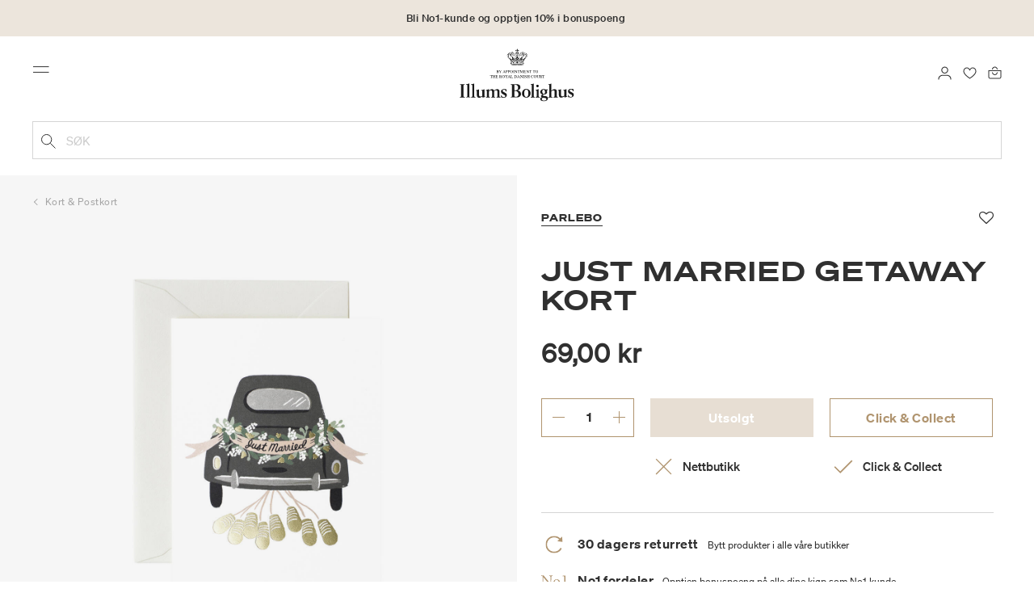

--- FILE ---
content_type: text/html;charset=UTF-8
request_url: https://www.illumsbolighus.no/interi%C3%B8r/dekorasjon/plakater-%26-rammer/kort-%26-postkort/just-married-getaway-kort-901641766.html
body_size: 19078
content:
<!DOCTYPE html>
<html lang="nb">
<head>
<!--[if gt IE 9]><!-->

<!--<![endif]-->
<meta charset=UTF-8>

<meta http-equiv="x-ua-compatible" content="ie=edge">

<meta name="viewport" content="width=device-width, initial-scale=1">




    
        <link rel="alternate" hreflang="da" href="https://www.illumsbolighus.no/bolig/dekoration/plakater-og-rammer/kort-og-postkort/noname-901641766.html">
    
        <link rel="alternate" hreflang="en" href="https://www.illumsbolighus.no/Homeware/Decoration/Posters-%26-Frames/Cards-%26-Postcards/noname-901641766.html">
    
        <link rel="alternate" hreflang="x-default" href="https://www.illumsbolighus.no/Homeware/Decoration/Posters-%26-Frames/Cards-%26-Postcards/noname-901641766.html">
    
        <link rel="alternate" hreflang="de" href="https://www.illumsbolighus.no/wohnung/dekoration/poster-%26-rahmen/karten-%26-postkarten/noname-901641766.html">
    
        <link rel="alternate" hreflang="sv" href="https://www.illumsbolighus.no/inredning/dekoration/posters-%26-ramar/kort-%26-vykort/noname-901641766.html">
    
        <link rel="alternate" hreflang="nb" href="https://www.illumsbolighus.no/interi%C3%B8r/dekorasjon/plakater-%26-rammer/kort-%26-postkort/just-married-getaway-kort-901641766.html">
    


<script type="application/ld+json">
{
	"@context": "http://schema.org",
	"@type": "Corporation",
	"@id": "Corporation",
	"legalName": "ILLUMS BOLIGHUS A/S",
	"description": "Illums Bolighus blev grundlagt i 1925 under navnet BO af den danske forretningsmand Kaj Dessau. BOs koncept var ikke set før i verden, da ingen forretninger før havde integreret tekstiler og møbler i kombination med kunst. I 1941 blev forretningen overtaget af familierne, der også ejede stormagasinet A. C.",
	"url": "https://www.illumsbolighus.dk/",
	"foundingLocation": "Copenhagen",
	"founder": "Kaj Dessau",
	"foundingDate": "1925",
	"sameAs": [
		"https://www.instagram.com/illumsbolighus/",
		"https://www.facebook.com/illumsbolighus",
		"https://www.linkedin.com/company/illums-bolighus/",
		"https://da.wikipedia.org/wiki/Illums_Bolighus"
	],
	"address": [{
			"@type": "Postaladdress",
			"postalCode": "1160",
			"addressCountry": "DK",
			"addressLocality": "Denmark",
			"streetAddress": "Amagertorv 10"
		},
		{
			"@type": "Postaladdress",
			"postalCode": "1630",
			"addressCountry": "DK",
			"addressLocality": "Denmark",
			"streetAddress": "Vesterbrogade 3"

		},
		{
			"@type": "Postaladdress",
			"postalCode": "2300",
			"addressCountry": "DK",
			"addressLocality": "Denmark",
			"streetAddress": "Arne Jacobsens Allé 12"
		},
		{
			"@type": "Postaladdress",
			"postalCode": "2770",
			"addressCountry": "DK",
			"addressLocality": "Denmark",
			"streetAddress": "Lufthavnsboulevarden 6"
		},
		{
			"@type": "Postaladdress",
			"postalCode": "2800",
			"addressCountry": "DK",
			"addressLocality": "Denmark",
			"streetAddress": "Lyngyby Hovedgade 66"
		},
		{
			"@type": "Postaladdress",
			"postalCode": "2970",
			"addressCountry": "DK",
			"addressLocality": "Denmark",
			"streetAddress": "Hovedegaden 45"
		}
	],
	"logo": "https://media-exp1.licdn.com/dms/image/C4D0BAQGqXt5Odg0yIA/company-logo_200_200/0/1519856439337?e=2159024400&v=beta&t=vYf8z6xfiAKCxKMwfmqn1L9vq3S9NIBK4lRBeQ4TgJ0"
}

</script>



    <!-- Cookieinformation consent -->

	
	
	

	
		

			<script>
				window.dataLayer = window.dataLayer || [];
				function gtag() {
				dataLayer.push(arguments);
				}
				gtag('consent', 'default', {
				ad_storage: 'denied',
				ad_user_data: 'denied',
				ad_personalization: 'denied',
				analytics_storage: 'denied',
				wait_for_update: 500,
				});
				gtag('set', 'ads_data_redaction', true);
			</script>
		

		<link rel="preconnect" href="https://policy.app.cookieinformation.com/uc.js" />

		<script id="CookieConsent" async src="https://policy.app.cookieinformation.com/uc.js"
			data-culture="NB" data-gcm-enabled="true" data-gcm-version="2.0"
			type="text/javascript"></script>

		
			<script>
				function updateGoogleConsent(adStorage, analyticsStorage) {
				gtag('consent', 'update', {
				ad_storage: adStorage ? "granted" : "denied",
				analytics_storage: analyticsStorage ? "granted" : "denied",
				});
				}
			</script>
		
	









    <!-- Google Tag Manager -->
<link rel="preconnect" href="https://golnwbmw.illumsbolighus.no">
<script>(function(w,d,s,l,i){w[l]=w[l]||[];w[l].push({'gtm.start':new Date().getTime(),event:'gtm.js'});var f=d.getElementsByTagName(s)[0],j=d.createElement(s);j.async=true;j.src="https://golnwbmw.illumsbolighus.no/blvgolnwbmw.js?"+i;f.parentNode.insertBefore(j,f);})(window,document,'script','dataLayer','14=HglfMDohQlIzK1BPP1lJEUpfTEZICAFaHgEOAgMfDQgbBAUfGx9BAxw%3D');</script>
<!-- End Google Tag Manager -->



    <script type="text/javascript">
        window.dataLayer = window.dataLayer || [];
        window.dataLayer.push({"ecommerce":{"currencyCode":"NOK","detail":{"products":[{"id":"901641766","name":"Just Married Getaway kort","price":69,"category":"Interiør/Dekorasjon/Plakater & rammer/Kort & postkort","brand":"Parlebo"}]}}});
    </script>







  <title>Kjøp Just Married Getaway kort fra Parlebo</title>


<meta name="description" content="Kj&oslash;p Just Married Getaway kort fra Parlebo online hos Illums Bolighus | Opptjen 10% i bonuspoeng | Levering fra 85 kr. | 30 dagers returrett"/>
<meta name="keywords" content="Illums Bolighus"/>




<link rel="shortcut icon" type="image/png" href="/on/demandware.static/Sites-illums_bolighus_no-Site/-/default/dwf6b61f52/images/favicons/favicon.png"/>
<link rel="apple-touch-icon" type="image/png" href="/on/demandware.static/Sites-illums_bolighus_no-Site/-/default/dw6ba924d7/images/favicons/ibh-appleicon.png"/>
<link rel="preload"  href="/on/demandware.static/Sites-illums_bolighus_no-Site/-/nb_NO/v1764642049907/css/global.css" as="style"/>
<link rel="stylesheet" href="/on/demandware.static/Sites-illums_bolighus_no-Site/-/nb_NO/v1764642049907/css/global.css" />

    <link rel="preload"  href="/on/demandware.static/Sites-illums_bolighus_no-Site/-/nb_NO/v1764642049907/css/product/detail.css" as="style"/>
    <link rel="stylesheet" href="/on/demandware.static/Sites-illums_bolighus_no-Site/-/nb_NO/v1764642049907/css/product/detail.css"  />












<link rel="canonical" href="/interi%C3%B8r/dekorasjon/plakater-%26-rammer/kort-%26-postkort/just-married-getaway-kort-901641766.html"/>

<script type="text/javascript">//<!--
/* <![CDATA[ (head-active_data.js) */
var dw = (window.dw || {});
dw.ac = {
    _analytics: null,
    _events: [],
    _category: "",
    _searchData: "",
    _anact: "",
    _anact_nohit_tag: "",
    _analytics_enabled: "true",
    _timeZone: "Europe/Copenhagen",
    _capture: function(configs) {
        if (Object.prototype.toString.call(configs) === "[object Array]") {
            configs.forEach(captureObject);
            return;
        }
        dw.ac._events.push(configs);
    },
	capture: function() { 
		dw.ac._capture(arguments);
		// send to CQ as well:
		if (window.CQuotient) {
			window.CQuotient.trackEventsFromAC(arguments);
		}
	},
    EV_PRD_SEARCHHIT: "searchhit",
    EV_PRD_DETAIL: "detail",
    EV_PRD_RECOMMENDATION: "recommendation",
    EV_PRD_SETPRODUCT: "setproduct",
    applyContext: function(context) {
        if (typeof context === "object" && context.hasOwnProperty("category")) {
        	dw.ac._category = context.category;
        }
        if (typeof context === "object" && context.hasOwnProperty("searchData")) {
        	dw.ac._searchData = context.searchData;
        }
    },
    setDWAnalytics: function(analytics) {
        dw.ac._analytics = analytics;
    },
    eventsIsEmpty: function() {
        return 0 == dw.ac._events.length;
    }
};
/* ]]> */
// -->
</script>
<script type="text/javascript">//<!--
/* <![CDATA[ (head-cquotient.js) */
var CQuotient = window.CQuotient = {};
CQuotient.clientId = 'bgkq-illums_bolighus_no';
CQuotient.realm = 'BGKQ';
CQuotient.siteId = 'illums_bolighus_no';
CQuotient.instanceType = 'prd';
CQuotient.locale = 'nb_NO';
CQuotient.fbPixelId = '__UNKNOWN__';
CQuotient.activities = [];
CQuotient.cqcid='';
CQuotient.cquid='';
CQuotient.cqeid='';
CQuotient.cqlid='';
CQuotient.apiHost='api.cquotient.com';
/* Turn this on to test against Staging Einstein */
/* CQuotient.useTest= true; */
CQuotient.useTest = ('true' === 'false');
CQuotient.initFromCookies = function () {
	var ca = document.cookie.split(';');
	for(var i=0;i < ca.length;i++) {
	  var c = ca[i];
	  while (c.charAt(0)==' ') c = c.substring(1,c.length);
	  if (c.indexOf('cqcid=') == 0) {
		CQuotient.cqcid=c.substring('cqcid='.length,c.length);
	  } else if (c.indexOf('cquid=') == 0) {
		  var value = c.substring('cquid='.length,c.length);
		  if (value) {
		  	var split_value = value.split("|", 3);
		  	if (split_value.length > 0) {
			  CQuotient.cquid=split_value[0];
		  	}
		  	if (split_value.length > 1) {
			  CQuotient.cqeid=split_value[1];
		  	}
		  	if (split_value.length > 2) {
			  CQuotient.cqlid=split_value[2];
		  	}
		  }
	  }
	}
}
CQuotient.getCQCookieId = function () {
	if(window.CQuotient.cqcid == '')
		window.CQuotient.initFromCookies();
	return window.CQuotient.cqcid;
};
CQuotient.getCQUserId = function () {
	if(window.CQuotient.cquid == '')
		window.CQuotient.initFromCookies();
	return window.CQuotient.cquid;
};
CQuotient.getCQHashedEmail = function () {
	if(window.CQuotient.cqeid == '')
		window.CQuotient.initFromCookies();
	return window.CQuotient.cqeid;
};
CQuotient.getCQHashedLogin = function () {
	if(window.CQuotient.cqlid == '')
		window.CQuotient.initFromCookies();
	return window.CQuotient.cqlid;
};
CQuotient.trackEventsFromAC = function (/* Object or Array */ events) {
try {
	if (Object.prototype.toString.call(events) === "[object Array]") {
		events.forEach(_trackASingleCQEvent);
	} else {
		CQuotient._trackASingleCQEvent(events);
	}
} catch(err) {}
};
CQuotient._trackASingleCQEvent = function ( /* Object */ event) {
	if (event && event.id) {
		if (event.type === dw.ac.EV_PRD_DETAIL) {
			CQuotient.trackViewProduct( {id:'', alt_id: event.id, type: 'raw_sku'} );
		} // not handling the other dw.ac.* events currently
	}
};
CQuotient.trackViewProduct = function(/* Object */ cqParamData){
	var cq_params = {};
	cq_params.cookieId = CQuotient.getCQCookieId();
	cq_params.userId = CQuotient.getCQUserId();
	cq_params.emailId = CQuotient.getCQHashedEmail();
	cq_params.loginId = CQuotient.getCQHashedLogin();
	cq_params.product = cqParamData.product;
	cq_params.realm = cqParamData.realm;
	cq_params.siteId = cqParamData.siteId;
	cq_params.instanceType = cqParamData.instanceType;
	cq_params.locale = CQuotient.locale;
	
	if(CQuotient.sendActivity) {
		CQuotient.sendActivity(CQuotient.clientId, 'viewProduct', cq_params);
	} else {
		CQuotient.activities.push({activityType: 'viewProduct', parameters: cq_params});
	}
};
/* ]]> */
// -->
</script>


   <script type="application/ld+json">
        {"@context":"http://schema.org/","@type":"Product","name":"Just Married Getaway kort","description":null,"mpn":"901641766","sku":"901641766","brand":{"@type":"Thing","name":"Parlebo"},"image":["https://www.illumsbolighus.no/dw/image/v2/BGKQ_PRD/on/demandware.static/-/Sites-sfcc-master-catalogue/default/dw78f30237/images/hi-res/901641766.jpg?sw=1500&sh=1500&q=75"],"offers":{"url":{},"@type":"Offer","priceCurrency":"NOK","price":"69.00","availability":"http://schema.org/InStock"}}
    </script>



   <script type="application/ld+json">
        {"@context":"https://schema.org","@type":"BreadcrumbList","itemListElement":[{"@type":"ListItem","position":1,"name":"Hjem","item":{"@type":"Thing","@id":"https://www.illumsbolighus.no/"}},{"@type":"ListItem","position":2,"name":"Interiør","item":{"@type":"Thing","@id":"/interi%C3%B8r-3"}},{"@type":"ListItem","position":3,"name":"Dekorasjon","item":{"@type":"Thing","@id":"/interi%C3%B8r/dekorasjon"}},{"@type":"ListItem","position":4,"name":"Plakater & rammer","item":{"@type":"Thing","@id":"/interi%C3%B8r/dekorasjon/plakater-%26-rammer"}},{"@type":"ListItem","position":5,"name":"Kort & postkort","item":{"@type":"Thing","@id":"/interi%C3%B8r/dekorasjon/plakater-%26-rammer/kort-%26-postkort"}},{"@type":"ListItem","position":6,"name":"Just Married Getaway kort","item":{"@type":"Thing","@id":"/interi%C3%B8r/dekorasjon/plakater-%26-rammer/kort-%26-postkort/just-married-getaway-kort-901641766.html"}}]}
    </script>

</head>
<body>



    <!-- Google Tag Manager (noscript) -->
<noscript><iframe src="https://golnwbmw.illumsbolighus.no/ns.html?id=GTM-5DF28Q5" height="0" width="0" style="display:none;visibility:hidden"></iframe></noscript>
<!-- End Google Tag Manager (noscript) -->



<input type="hidden" id="consentActionUrl_accept" data-action="/on/demandware.store/Sites-illums_bolighus_no-Site/nb_NO/ConsentTracking-SetSession?consent=true"/>
<input type="hidden" id="consentActionUrl_reject" data-action="/on/demandware.store/Sites-illums_bolighus_no-Site/nb_NO/ConsentTracking-SetSession?consent=false"/>
<div class="page" data-action="Product-Show" data-querystring="pid=901641766" data-url="/on/demandware.store/Sites-illums_bolighus_no-Site/nb_NO/Page-CountryDetector">



<header>
    
        
    

    <a href="#maincontent" class="skip" aria-label="G&aring; til innhold">G&aring; til innhold</a>
<a href="#footercontent" class="skip" aria-label="G&aring; til footer">G&aring; til footer</a>
    <div class="header-banner bg-Linen color-Black slide-up d-none">
        <div class="container">
            <div class="content" data-rolling-duration="2500">
                
	 


	
<div class="html-slot-container">
    
        
            <div class="rolling-header-text-wrapper">
  <a class="rolling-header-text" href="https://www.illumsbolighus.no/no1_univers/no1_univers.html">Bli No1-kunde og opptjen 10%  i bonuspoeng</a>
  <a class="rolling-header-text" href="https://www.illumsbolighus.no/our-delivery-pickup/our-delivery-pickup.html">Leveringstid 3-10 virkedager</a>
  <a class="rolling-header-text" href="https://www.illumsbolighus.no/our-delivery-pickup/our-delivery-pickup.html">Click & Collect | Bestill på nett - hent i butikk</a>
  <a class="rolling-header-text" href="https://www.illumsbolighus.no/our-return/our-return.html">Utvidet bytterett frem til 24. januar 2026</a>
</div>
        
    
</div>
 
	
            </div>
        </div>
    </div>
    <div class="header-banner-rightlinks bg-Linen color-Black">
        <div class="country-selector d-none d-hd-inline-block">
    <a class="country-selector-current" href="">
        <span>Norway</span>
        
    </a>
    
    <div class="country-selector-modal">
    <span class="country-selector-header">Levering til</span>
    <div class="country-selector-modal-links">
        
                <a class="country-select" 
                href="" data-url="https://www.illumsbolighus.dk" data-currencycode="DKK" 
                data-delivery="Vi leverer til Danmark" 
                data-currency="Priser i DKK ">Denmark/DKK</a>

        
                <a class="country-select active" 
                href="" data-url="https://www.illumsbolighus.no" data-currencycode="NOK" 
                data-delivery="Vi leverer til Norge" 
                data-currency="Priser i NOK ">Norway/NOK</a>

        
                <a class="country-select" 
                href="" data-url="https://www.illumsbolighus.se" data-currencycode="SEK" 
                data-delivery="Vi leverer til Sverige" 
                data-currency="Priser i SEK ">Sweden/SEK</a>

        
                <a class="country-select" 
                href="" data-url="https://www.illumsbolighus.de" data-currencycode="EUR" 
                data-delivery="Vi leverer til Tyskland" 
                data-currency="Priser i EUR ">Germany/EUR</a>

        
                <a class="country-select" 
                href="" data-url="https://www.illumsbolighus.com" data-currencycode="DKK" 
                data-delivery="Vi leverer til hele verden" 
                data-currency="Priser i DKK ">International/DKK</a>

        
    </div>
    <hr/>
    <div class="country-selector-hover" >    
	    <span class="country-selector-currency">
	    		Priser i NOK
	    </span>
	    <span class="country-selector-delivery">
	    	Vi leverer til Norge
	    <span>
    </div>
    </div>
    <div class="country-selector-confirm-modal">
        <span class="country-selected"></span>
        
        <span class="country-confirm-info-text">Hvis du endrer land t&oslash;mmes din handlekurv</span>
        
        <a class="country-confirm btn btn-outline-primary" href="">OK</a>
        
        <a class="country-selector-cancel primary-link" href="">
            <span>Annuller</span>
        </a>
    </div>
</div>                                
        <div class="find-store d-none d-hd-block">
            <a href="/finnbutikker">Finn butikker</a>
        </div>
    </div>
    <nav role="navigation">
        <div class="header container">
            <div class="row">
                <div class="col-12">
                    <div class="search hidden-xl-down">
                        <div class="site-search">
    <form role="search" action="/sok" method="get" name="simpleSearch">
        <button type="submit" name="search-button" class="search-button"
            aria-label="Legg til s&oslash;keord"><img
                src="/on/demandware.static/Sites-illums_bolighus_no-Site/-/default/dw53c5134d/images/icon_search_black.svg" alt="search-icon" /></button>
        <input class="form-control search-field" type="text" name="q" value=""
            placeholder="S&oslash;k" role="combobox"
            aria-describedby="search-assistive-text" aria-haspopup="listbox" aria-owns="search-results"
            aria-expanded="false" aria-autocomplete="list" aria-activedescendant="" aria-controls="search-results"
            aria-label="Sett inn s&oslash;keord eller varenummer." autocomplete="off" />
        <button type="reset" name="reset-button" class="reset-button d-none"
            aria-label="Fjern s&oslash;keord">
            <img src="/on/demandware.static/Sites-illums_bolighus_no-Site/-/default/dw208f390c/images/icon_close_black.svg" alt="search-reset-icon" /></button>
            
            
        <div class='suggestions-wrapper' data-url="/on/demandware.store/Sites-illums_bolighus_no-Site/nb_NO/SearchServices-GetSuggestions?q="></div>
        <input type="hidden" value="nb_NO" name="lang" />
    </form>
</div>

                    </div>
                    <div class="navbar-header brand-logo">
                        <a class="logo-home" href="/" title="Illums Bolighus Hjem">
                            <img class="" src="/on/demandware.static/Sites-illums_bolighus_no-Site/-/default/dw8b033c85/images/IBH_Logo_2023_black.svg" alt="Illums Bolighus" />
                            
                        </a>
                    </div>
                    <div class="navbar-header">
                        <div class="pull-left">
                            <button class="navbar-toggler d-hd-none" type="button" aria-controls="sg-navbar-collapse" aria-expanded="false" aria-label="Toggle navigation">
                                <img src="/on/demandware.static/Sites-illums_bolighus_no-Site/-/default/dwccf47fb2/images/icon_menu_black.svg" alt="menu-toggle-icon" /> <span class="sr-only">Menu</span>
                            </button>
                        </div>
                        <div class="pull-right">   
                            <div class="minicart" data-action-url="/on/demandware.store/Sites-illums_bolighus_no-Site/nb_NO/Cart-MiniCartShow">
                                <div class="minicart-total empty">
    <a class="minicart-link" href="https://www.illumsbolighus.no/handlekurv" title="Handlekurv 0 produkter" aria-label="Handlekurv 0 produkter" aria-haspopup="true">
        <img src="/on/demandware.static/Sites-illums_bolighus_no-Site/-/default/dw90980b7e/images/icon_bag_black.svg" alt="minicart-icon" />
        <span class="minicart-quantity">
            0
        </span>
    </a>
</div>



                            </div>
                        </div>
                        <div class="whishlist">
                            <div class="user">
    <a href="https://www.illumsbolighus.no/konto/minefavoritter">
        <img src="/on/demandware.static/Sites-illums_bolighus_no-Site/-/default/dwa1d222cc/images/icon_favorites_black.svg" alt="favorites-icon" />
        <span class="user-message sr-only">Favoritter</span>
    </a>
</div>
                        </div>
                        <div class="userlogin">
                            
    <div class="user">
        <a href="https://www.illumsbolighus.no/on/demandware.store/Sites-illums_bolighus_no-Site/nb_NO/Login-Show" class="loginbtn">
            <img src="/on/demandware.static/Sites-illums_bolighus_no-Site/-/default/dwe17a0c69/images/icon_profile_black.svg" alt="profile-icon" />
            <span class="user-message sr-only">Logg inn</span>
        </a>
    </div>
    <div class="modal fade" id="loginModal" tabindex="-1" role="dialog" aria-labelledby="loginModal">
    <div class="modal-dialog" role="document">
        <div class="modal-content">
            <div class="modal-header">
                <h2 class="modal-title request-password-title">Logg inn</h2>
                <button type="button" class="close" data-dismiss="modal" aria-label="Close"><span aria-hidden="true">&times;</span></button>
            </div>

            <div class="modal-body">
                <form action="/on/demandware.store/Sites-illums_bolighus_no-Site/nb_NO/Account-Login?rurl=1&amp;redirectIndex=0" class="login" method="POST" name="login-form">
    <div class="form-group required">
        <label class="form-control-label" for="login-form-email">
            E-post
        </label>
        <input type="email" id="login-form-email" required aria-required="true" class="form-control required" aria-describedby="form-email-error" name="loginEmail" value="">
        <div class="invalid-feedback" id="form-email-error"></div>
    </div>

    <div class="form-group required has-inline-link">
        <label class="form-control-label" for="login-form-password">
                Passord
        </label>
        <input type="password" id="login-form-password" required aria-required="true" class="form-control required" aria-describedby="form-password-error" name="loginPassword">
        <div class="invalid-feedback" id="form-password-error"></div>
        <div class="pull-right forgot-password text-right">
            

            <a
                id="password-reset"
                class="inline-link"
                title="Glemt passord?"
                data-toggle="modal"
                href="/on/demandware.store/Sites-illums_bolighus_no-Site/nb_NO/Account-PasswordResetDialogForm"
                data-target="#requestPasswordResetModal">
                Glemt passord?
            </a>
        </div>
    </div>

    <div class="clearfix">
        <div class="form-group custom-control custom-checkbox pull-left remember-me" hidden>
            <input type="checkbox" class="custom-control-input" id="rememberMe" name="loginRememberMe" value="true"
                
            >
            <label class="custom-control-label" for="rememberMe">
                Husk meg
            </label>
        </div>
    </div>

    
        <input class="csrf_token" type="hidden" name="csrf_token" value="tFayL5fEVqnH64uhriFln8f6HVIFMp5VaXDLU_1M0XoBXNxAGpGzSMK9G1pa1B135XcG8vWGAJr-M2W_HySMmYlj7Tw4eHpee7Z7op2um2Ulxox-b3zfo31Ioy4t4wyczcDZj2gjlHCShSX9RuqPyWsbqOsidcQSJWjkSXXtaopeUZ5pcuk="/>
    
    
    
    <div class="button-block">
        <div class="button-title">Er du ikke No1-medlem?</div>
        <div class="button-row  btn-half-stack">
            <button id="createAccountRegistration" type="button" class="btn btn-half btn-secondary" data-href="/opprettkonto?rurl=1">Opprett bruker</button>
            <button type="submit" class="btn btn-half btn-primary">Logg inn</button>
        </div>
    </div>
</form>

            </div>
        </div>
    </div>
</div>
    <div class="modal fade" id="requestPasswordResetModal" tabindex="-1" role="dialog" aria-labelledby="requestPasswordResetModal">
    <div class="modal-dialog" role="document">
        <div class="modal-content">
            <div class="modal-header">
                <h2 class="modal-title request-password-title">Glemt ditt passord</h2>
                <button type="button" class="close" data-dismiss="modal" aria-label="Close"><span aria-hidden="true">&times;</span></button>
            </div>

            <div class="modal-body">
                <form class="reset-password-form" action="/on/demandware.store/Sites-illums_bolighus_no-Site/nb_NO/Account-PasswordResetDialogForm?mobile=" method="POST" name="email-form" id="email-form">
    <div class="request-password-body">
        <p>
            Passordet ditt m&aring; nullstilles f&oslash;rste gang du logger deg p&aring; v&aring;r nye nettbutikk.
        </p>
        <div class="form-group required">
            <label class="form-control-label" for="reset-password-email">
                E-post
            </label>
            <input
                id="reset-password-email"
                type="email"
                class="form-control"
                name="loginEmail"
                aria-describedby="emailHelp"
                placeholder="E-post">
            <div class="invalid-feedback"></div>
        </div>
    </div>
    <div class="send-email-btn">
        <button
            type="submit"
            id="submitEmailButton"
            class="btn btn-primary btn-block btn-block-optional">
            Send
        </button>
    </div>
</form>
            </div>
        </div>
    </div>
</div>



                        </div>
                    </div>
                </div>
            </div>
            <div class="row">
                <div class="col-12">
                    <div class="search d-hd-none">
                        <a href="#mobileSearchModal" class="toggle-mobile-search" data-toggle="modal">
                            <img src="/on/demandware.static/Sites-illums_bolighus_no-Site/-/default/dw53c5134d/images/icon_search_black.svg" alt="search-icon" />
                            <span>S&oslash;k</span>
                        </a>
                    </div>
                </div>
            </div>
        </div>
        <div class="main-menu navbar-toggleable-sm menu-toggleable-left multilevel-dropdown d-none d-md-block" id="sg-navbar-collapse">
            <div class="container">
                <div class="row">
                    
                        <nav class="navbar navbar-expand-hd navbar-light col-12 level-1-open">
    <input type="hidden" id="fillMenuUrl" value="/on/demandware.store/Sites-illums_bolighus_no-Site/nb_NO/Page-FillHeaderMenu">
    <input type="hidden" id="fillSecondLevelUrl" value="/on/demandware.store/Sites-illums_bolighus_no-Site/nb_NO/Page-IncludeLevel2Menu">
    <div class="close-menu clearfix d-hd-none">
        
        <div class="user pull-left">
            
    <a href="https://www.illumsbolighus.no/on/demandware.store/Sites-illums_bolighus_no-Site/nb_NO/Login-Show" class="loginbtn">
        <img loading="lazy" src="/on/demandware.static/Sites-illums_bolighus_no-Site/-/default/dw8ac147ef/images/icon_profile_white.svg" alt="profile-icon" />
        <span class="user-message color-White">Logg inn</span>
    </a>


        </div>
        <div class="close-button pull-right">
            <button role="button" aria-label="Lukk meny">
                <span class="sr-only">Lukk</span>
                <span aria-hidden="true"><img loading="lazy" src="/on/demandware.static/Sites-illums_bolighus_no-Site/-/default/dwc41d1edd/images/icon_close_white.svg" alt="close-menu-icon" /></span>
            </button>
        </div>
    </div>
    <div class="menu-group collapse navbar-collapse" data-scroll-lock-scrollable role="navigation">
        <div class="pull-left">
            
            <div class="menu-left-space"></div>
        </div>
        <ul class="nav navbar-nav" role="menu">
            
                
                    
                        <li class="nav-item  nav-item-level-1" role="presentation" data-category="NEWS">
                            <a href="/nyheter-3"
                            id="NEWS" style=color:#b0956e class="nav-link" role="link" tabindex="0">Nyheter</a>
                            <div class="menu-level-2">
                                <div class="back clearfix d-hd-none level-2-back">
                                    <button role="button" aria-label="Tilbake til menyen">
                                        <img loading="lazy" src="/on/demandware.static/Sites-illums_bolighus_no-Site/-/default/dwbfdf2aba/images/icon_left_black.svg" alt="backarrow-icon" />
                                        
                                    </button>
                                </div>
                                <div class="title d-hd-none">
                                    <a href="/nyheter-3">
                                    
                                        Alt Nyheter
                                    
                                    </a>
                                </div>
                                <div class="row">
                                    
                                </div>
                                
                            </div>
                        </li>
                    
                
                    
                        <li class="nav-item  nav-item-level-1" role="presentation" data-category="Sale">
                            <a href="/tilbud"
                            id="Sale" style=color:#b0956e class="nav-link" role="link" tabindex="0">Tilbud</a>
                            <div class="menu-level-2">
                                <div class="back clearfix d-hd-none level-2-back">
                                    <button role="button" aria-label="Tilbake til menyen">
                                        <img loading="lazy" src="/on/demandware.static/Sites-illums_bolighus_no-Site/-/default/dwbfdf2aba/images/icon_left_black.svg" alt="backarrow-icon" />
                                        
                                    </button>
                                </div>
                                <div class="title d-hd-none">
                                    <a href="/tilbud">
                                    
                                        Alt Tilbud
                                    
                                    </a>
                                </div>
                                <div class="row">
                                    
                                </div>
                                
                            </div>
                        </li>
                    
                
                    
                        <li class="nav-item  nav-item-level-1" role="presentation" data-category="Furniture">
                            <a href="/m%C3%B8bler-3"
                            id="Furniture"  class="nav-link" role="link" tabindex="0">Møbler</a>
                            <div class="menu-level-2">
                                <div class="back clearfix d-hd-none level-2-back">
                                    <button role="button" aria-label="Tilbake til menyen">
                                        <img loading="lazy" src="/on/demandware.static/Sites-illums_bolighus_no-Site/-/default/dwbfdf2aba/images/icon_left_black.svg" alt="backarrow-icon" />
                                        
                                    </button>
                                </div>
                                <div class="title d-hd-none">
                                    <a href="/m%C3%B8bler-3">
                                    
                                        Alt Møbler
                                    
                                    </a>
                                </div>
                                <div class="row">
                                    
                                </div>
                                
                            </div>
                        </li>
                    
                
                    
                        <li class="nav-item  nav-item-level-1" role="presentation" data-category="Lighting">
                            <a href="/belysning-3"
                            id="Lighting"  class="nav-link" role="link" tabindex="0">Belysning</a>
                            <div class="menu-level-2">
                                <div class="back clearfix d-hd-none level-2-back">
                                    <button role="button" aria-label="Tilbake til menyen">
                                        <img loading="lazy" src="/on/demandware.static/Sites-illums_bolighus_no-Site/-/default/dwbfdf2aba/images/icon_left_black.svg" alt="backarrow-icon" />
                                        
                                    </button>
                                </div>
                                <div class="title d-hd-none">
                                    <a href="/belysning-3">
                                    
                                        Alt Belysning
                                    
                                    </a>
                                </div>
                                <div class="row">
                                    
                                </div>
                                
                            </div>
                        </li>
                    
                
                    
                        <li class="nav-item  nav-item-level-1" role="presentation" data-category="Interior">
                            <a href="/interi%C3%B8r-3"
                            id="Interior"  class="nav-link" role="link" tabindex="0">Interiør</a>
                            <div class="menu-level-2">
                                <div class="back clearfix d-hd-none level-2-back">
                                    <button role="button" aria-label="Tilbake til menyen">
                                        <img loading="lazy" src="/on/demandware.static/Sites-illums_bolighus_no-Site/-/default/dwbfdf2aba/images/icon_left_black.svg" alt="backarrow-icon" />
                                        
                                    </button>
                                </div>
                                <div class="title d-hd-none">
                                    <a href="/interi%C3%B8r-3">
                                    
                                        Alt Interiør
                                    
                                    </a>
                                </div>
                                <div class="row">
                                    
                                </div>
                                
                            </div>
                        </li>
                    
                
                    
                        <li class="nav-item  nav-item-level-1" role="presentation" data-category="Beauty">
                            <a href="/velv%C3%A6re"
                            id="Beauty"  class="nav-link" role="link" tabindex="0">Velvære</a>
                            <div class="menu-level-2">
                                <div class="back clearfix d-hd-none level-2-back">
                                    <button role="button" aria-label="Tilbake til menyen">
                                        <img loading="lazy" src="/on/demandware.static/Sites-illums_bolighus_no-Site/-/default/dwbfdf2aba/images/icon_left_black.svg" alt="backarrow-icon" />
                                        
                                    </button>
                                </div>
                                <div class="title d-hd-none">
                                    <a href="/velv%C3%A6re">
                                    
                                        Alt Velvære
                                    
                                    </a>
                                </div>
                                <div class="row">
                                    
                                </div>
                                
                            </div>
                        </li>
                    
                
                    
                        <li class="nav-item  nav-item-level-1" role="presentation" data-category="Women">
                            <a href="/dame-3"
                            id="Women"  class="nav-link" role="link" tabindex="0">Dame</a>
                            <div class="menu-level-2">
                                <div class="back clearfix d-hd-none level-2-back">
                                    <button role="button" aria-label="Tilbake til menyen">
                                        <img loading="lazy" src="/on/demandware.static/Sites-illums_bolighus_no-Site/-/default/dwbfdf2aba/images/icon_left_black.svg" alt="backarrow-icon" />
                                        
                                    </button>
                                </div>
                                <div class="title d-hd-none">
                                    <a href="/dame-3">
                                    
                                        Alt Dame
                                    
                                    </a>
                                </div>
                                <div class="row">
                                    
                                </div>
                                
                            </div>
                        </li>
                    
                
                    
                        <li class="nav-item  nav-item-level-1" role="presentation" data-category="Men">
                            <a href="/herre-2"
                            id="Men"  class="nav-link" role="link" tabindex="0">Herre</a>
                            <div class="menu-level-2">
                                <div class="back clearfix d-hd-none level-2-back">
                                    <button role="button" aria-label="Tilbake til menyen">
                                        <img loading="lazy" src="/on/demandware.static/Sites-illums_bolighus_no-Site/-/default/dwbfdf2aba/images/icon_left_black.svg" alt="backarrow-icon" />
                                        
                                    </button>
                                </div>
                                <div class="title d-hd-none">
                                    <a href="/herre-2">
                                    
                                        Alt Herre
                                    
                                    </a>
                                </div>
                                <div class="row">
                                    
                                </div>
                                
                            </div>
                        </li>
                    
                
                    
                        <li class="nav-item  nav-item-level-1" role="presentation" data-category="Children">
                            <a href="/barn"
                            id="Children"  class="nav-link" role="link" tabindex="0">Barn</a>
                            <div class="menu-level-2">
                                <div class="back clearfix d-hd-none level-2-back">
                                    <button role="button" aria-label="Tilbake til menyen">
                                        <img loading="lazy" src="/on/demandware.static/Sites-illums_bolighus_no-Site/-/default/dwbfdf2aba/images/icon_left_black.svg" alt="backarrow-icon" />
                                        
                                    </button>
                                </div>
                                <div class="title d-hd-none">
                                    <a href="/barn">
                                    
                                        Alt Barn
                                    
                                    </a>
                                </div>
                                <div class="row">
                                    
                                </div>
                                
                            </div>
                        </li>
                    
                
                    
                        <li class="nav-item nav-item-level-1" role="presentation">
                            <a href="/brand"
                            id="Brand" class="nav-link" role="link" tabindex="0">Brand</a>
                        </li>
                    
                
                    
                        <li class="nav-item nav-item-level-1" role="presentation">
                            <a href=""
                            id="null" class="nav-link" role="link" tabindex="0"></a>
                        </li>
                    
                
                    
                        <li class="nav-item  nav-item-level-1" role="presentation" data-category="NO_Christmas">
                            <a href="/no-category-christmas-shop/no-category-christmas-shop.html"
                            id="NO_Christmas" style=color:#682C2E class="nav-link" role="link" tabindex="0">Jul</a>
                            <div class="menu-level-2">
                                <div class="back clearfix d-hd-none level-2-back">
                                    <button role="button" aria-label="Tilbake til menyen">
                                        <img loading="lazy" src="/on/demandware.static/Sites-illums_bolighus_no-Site/-/default/dwbfdf2aba/images/icon_left_black.svg" alt="backarrow-icon" />
                                        
                                    </button>
                                </div>
                                <div class="title d-hd-none">
                                    <a href="/no-category-christmas-shop/no-category-christmas-shop.html">
                                    
                                        Alt Jul
                                    
                                    </a>
                                </div>
                                <div class="row">
                                    
                                </div>
                                
                            </div>
                        </li>
                    
                
            
        </ul>
        <span class="nav-item-line level-1 null"></span>
        <span class="nav-item-line level-2 null"></span>
        <div class="pull-hd-right menu-bottom-mobile">
            <div class="user d-hd-none">
                <a href="https://www.illumsbolighus.no/konto/minefavoritter">
                    <img loading="lazy" src="/on/demandware.static/Sites-illums_bolighus_no-Site/-/default/dwffb3d857/images/icon_favorites_camel.svg" alt="favorites-icon" />
                    <span class="user-message">Favoritter</span>
                </a>
            </div>

            

<div class="no1-link">

	
    	<a href="/opprettkonto"><img loading="lazy" class="d-hd-none" src="/on/demandware.static/Sites-illums_bolighus_no-Site/-/default/dwb9d93b56/images/icon_no1_camel.svg" alt="no1-icon"><span>No1-fordeler</span></a>
	

</div>

            <div class="find-store d-hd-none">
                <a href="/finnbutikker"><img loading="lazy" src="/on/demandware.static/Sites-illums_bolighus_no-Site/-/default/dw3c97fe27/images/icon_store_camel.svg" alt=""><span>Finn butikker</span></a>
            </div>
        </div>
        <div class="country-selector-mobile d-hd-none">
    

    <select class="custom-select country-selector-mobile-modal">
        <option class="country-selector-mobile-header" disabled>Levering til</option>
        
                <option class="country-select-mobile"
                     data-url="https://www.illumsbolighus.dk" data-currencycode="DKK"
                    data-delivery="Vi leverer til Danmark"
                    data-currency="Priser i DKK ">Denmark/DKK</option>

        
                <option class="country-select-mobile active"
                    selected data-url="https://www.illumsbolighus.no" data-currencycode="NOK"
                    data-delivery="Vi leverer til Norge"
                    data-currency="Priser i NOK ">Norway/NOK</option>

        
                <option class="country-select-mobile"
                     data-url="https://www.illumsbolighus.se" data-currencycode="SEK"
                    data-delivery="Vi leverer til Sverige"
                    data-currency="Priser i SEK ">Sweden/SEK</option>

        
                <option class="country-select-mobile"
                     data-url="https://www.illumsbolighus.de" data-currencycode="EUR"
                    data-delivery="Vi leverer til Tyskland"
                    data-currency="Priser i EUR ">Germany/EUR</option>

        
                <option class="country-select-mobile"
                     data-url="https://www.illumsbolighus.com" data-currencycode="DKK"
                    data-delivery="Vi leverer til hele verden"
                    data-currency="Priser i DKK ">International/DKK</option>

        
    </select>
    <div class="country-selector-confirm-mobile-modal modal fade">
        <div class="modal-dialog">
            <div class="modal-content">
                <div class="modal-header">
                    <span class="country-selected-mobile"></span>
                    <button type="button" class="close" data-dismiss="modal" aria-label="Close">
                        <span aria-hidden="true">×</span>
                    </button>
                </div>
                <div class="modal-body">
                    <span class="country-confirm-mobile-info-text">Hvis du endrer land t&oslash;mmes din handlekurv</span>
                    <a class="country-confirm-mobile btn btn-outline-primary" href="">OK</a>
                    <a class="country-selector-cancel-mobile" href="">Annuller</a>
                </div>
            </div>
        </div>
    </div>
</div>            
    </div>
</nav>
                    
                </div>
            </div>             
        </div>
        <div class="search-mobile d-hd-none">
            <div class="modal fade" id="mobileSearchModal" tabindex="-1" role="dialog" aria-hidden="true">
                <div class="modal-dialog" role="document">
                    <div class="modal-content">
                        <div class="modal-body" data-scroll-lock-scrollable>
                            <div class="site-search">
    <form role="search" action="/sok" method="get" name="simpleSearch">
        <button type="submit" name="search-button" class="search-button"
            aria-label="Legg til s&oslash;keord"><img
                src="/on/demandware.static/Sites-illums_bolighus_no-Site/-/default/dw53c5134d/images/icon_search_black.svg" alt="search-icon" /></button>
        <input class="form-control search-field" type="text" name="q" value=""
            placeholder="S&oslash;k" role="combobox"
            aria-describedby="search-assistive-text" aria-haspopup="listbox" aria-owns="search-results"
            aria-expanded="false" aria-autocomplete="list" aria-activedescendant="" aria-controls="search-results"
            aria-label="Sett inn s&oslash;keord eller varenummer." autocomplete="off" />
        <button type="reset" name="reset-button" class="reset-button d-none"
            aria-label="Fjern s&oslash;keord">
            <img src="/on/demandware.static/Sites-illums_bolighus_no-Site/-/default/dw208f390c/images/icon_close_black.svg" alt="search-reset-icon" /></button>
            
            
        <div class='suggestions-wrapper' data-url="/on/demandware.store/Sites-illums_bolighus_no-Site/nb_NO/SearchServices-GetSuggestions?q="></div>
        <input type="hidden" value="nb_NO" name="lang" />
    </form>
</div>

                        </div>
                    </div>
                </div>
            </div>
        </div>
    </nav>

    
	 

	
    
</header>



<div role="main" class='page' id="maincontent">

    

    
    
    
    
    
    
    
    

    <a id="totopbutton" class="totop">TOP</a> 
    <!-- CQuotient Activity Tracking (viewProduct-cquotient.js) -->
<script type="text/javascript">//<!--
/* <![CDATA[ */
(function(){
	try {
		if(window.CQuotient) {
			var cq_params = {};
			cq_params.product = {
					id: '901641766',
					sku: '',
					type: '',
					alt_id: ''
				};
			cq_params.realm = "BGKQ";
			cq_params.siteId = "illums_bolighus_no";
			cq_params.instanceType = "prd";
			window.CQuotient.trackViewProduct(cq_params);
		}
	} catch(err) {}
})();
/* ]]> */
// -->
</script>
<script type="text/javascript">//<!--
/* <![CDATA[ (viewProduct-active_data.js) */
dw.ac._capture({id: "901641766", type: "detail"});
/* ]]> */
// -->
</script>
        <div class="container product-detail product-wrapper style-v22" data-pid="901641766">
            <div class="row content-row">
                <!-- Product Images Carousel -->
                

<div class="primary-images col-12 col-md-6">
    <!--Breadcrumbs-->
    <div class="row">
        <div class="product-breadcrumb col-auto">
            <div class="row">
    <div class="col" role="navigation" aria-label="Breadcrumb">
        <ol class="breadcrumb hidden-xl-down">
            
                
            
                
                    <li class="breadcrumb-item">
                        
                            <a href="/interi%C3%B8r-3">
                                Interiør
                            </a>
                        
                    </li>
                
            
                
                    <li class="breadcrumb-item">
                        
                            <a href="/interi%C3%B8r/dekorasjon">
                                Dekorasjon
                            </a>
                        
                    </li>
                
            
                
                    <li class="breadcrumb-item">
                        
                            <a href="/interi%C3%B8r/dekorasjon/plakater-%26-rammer">
                                Plakater & rammer
                            </a>
                        
                    </li>
                
            
                
                    <li class="breadcrumb-item">
                        
                            <a href="/interi%C3%B8r/dekorasjon/plakater-%26-rammer/kort-%26-postkort">
                                Kort & postkort
                            </a>
                        
                    </li>
                
            
                
            
        </ol>
        <ol class="breadcrumb d-hd-none">
                 
	            
                 
	            
                 
	            
                 
	            
                 
	            
                 
	            
	            	
	            		
	            	
	                <li class="breadcrumb-item">
	                    <a href="/interi%C3%B8r/dekorasjon/plakater-%26-rammer/kort-%26-postkort" aria-current="page">
	                        Kort & postkort
	                    </a>
	                </li>
	            
            
        </ol>
    </div>
</div>

        </div>
    </div>

    <div class="image-slider-wrapper">
        <div id="pdpImageSlide-901641766" class="owl-carousel owl-theme image-slider" >
            
                <div class="main-image" data-gallery="gallery-unique-id-1">
                    <picture>
                        <source media="(min-width:600px)" data-srcset="https://www.illumsbolighus.no/dw/image/v2/BGKQ_PRD/on/demandware.static/-/Sites-sfcc-master-catalogue/default/dw78f30237/images/hi-res/901641766.jpg?sw=1500&amp;sh=1500&amp;q=75">
                        <img data-src="https://www.illumsbolighus.no/dw/image/v2/BGKQ_PRD/on/demandware.static/-/Sites-sfcc-master-catalogue/default/dw78f30237/images/hi-res/901641766.jpg?sw=600&amp;sh=600"  data-gallery-src="https://www.illumsbolighus.no/dw/image/v2/BGKQ_PRD/on/demandware.static/-/Sites-sfcc-master-catalogue/default/dw78f30237/images/hi-res/901641766.jpg?sw=1500&amp;sh=1500&amp;q=75" class="d-block img-fluid lazyload" alt="Just Married Getaway kort, Parlebo" title="Just Married Getaway kort" itemprop="image" onerror="this.src='/on/demandware.static/Sites-illums_bolighus_no-Site/-/default/dw5c6006af/images/medium_missing.jpg'">
                    </picture>
                </div>
            
        </div>
        
            <div class="certification-image">
                
            </div>
        
        
        
        

<div class="promotion-wrapper">
	
	
	
	
	<div class="promotion-top">

		

		
		
	</div>

	
	<div class="promotion-bottom">
		
	</div>
</div>
    </div>
    

     

</div>
                <div class="col-12 col-md-6">
                    <div class="product-details-container cc-enabled">
                        <!-- Product Name -->
                        <div class="row">
                            <div class="col">
                            	<div class="product-brand">
		                            
		                            	<a href="/brand/parlebo" class="primary-link"><span>Parlebo</span></a>		                              
		                            
                                </div>
                                <div  class="pull-right product-saveforlater-components">
                                    
                                    
                                    


<button type="submit" class="btn btn-link add-to-wish-list" aria-label="Legg til i favoritter" data-remove-label="Fjern fra favoritter" data-add-label="Legg til i favoritter" data-href="/on/demandware.store/Sites-illums_bolighus_no-Site/nb_NO/Wishlist-AddProduct" data-remove-href="/on/demandware.store/Sites-illums_bolighus_no-Site/nb_NO/Wishlist-RemoveProduct">
    <i class="fa fa-heart-o"></i> <span class="sr-only">Favoritter</span>
</button>
                                	
                                </div>
                               
                                <h1 class="product-name">Just Married Getaway kort</h1>
                                <!-- No1 Points -->
                                
                                
                                
                                <!-- Product Availability remote include -->
                                

                                <!-- No1 Points -->

                                

                                <div class="row" hidden>
                                    <div class="col">
                                        <div class="product-number-rating clearfix">
    <!-- Product Number -->
    <div class="product-number pull-left">
        Varenummer
<span class="product-id">901641766</span>

    </div>

    <!-- Product Rating -->
    <div class="ratings pull-right">
        <span class="sr-only">4,3 out of 5 Customer Rating</span>
        
    <i class="fa
        
            fa-star
        
        " aria-hidden="true">
    </i>

    <i class="fa
        
            fa-star
        
        " aria-hidden="true">
    </i>

    <i class="fa
        
            fa-star
        
        " aria-hidden="true">
    </i>

    <i class="fa
        
            fa-star
        
        " aria-hidden="true">
    </i>

    <i class="fa
        
            fa-star-half-o
        
        " aria-hidden="true">
    </i>

    </div>
</div>

                                    </div>
                                </div>

                            </div>
                        </div>
                        <div class="attributes">
                            <!-- Variation attributes and quantity - remote include -->
                            

<!-- Variation Attributes -->






                            
                            
                            <div class="row">
                                <div class="col-12">
                                    <!-- Prices -->
                                    
                                        <div class="prices">
                                            
                                            
    <div class="price">
        
        






<span class="non-member-promo-price">
    
        
        <span class="sales">
            <div class="price-text-long">Ord. pris</div>
            <span class="value" content="69.00">
            69,00 kr


            </span>
        </span>

        
        
    
        


    <!-- Converted price in EURO -->
    
</span>
    </div>


                                        </div> 
                                    
                                </div>
                            </div>

                            <div hidden  class="campaign-end">
                                <span class="campaign-end-span">null</span>      
                            </div>

                            <!-- Product restrictions -->
							

                            
							<div class="sticky-mobile-info 
" >

                                    <div class="row" style="
                                        margin-top: -12px;
                                        margin-bottom: 12px;
                                        display: none;
                                    "><div class="col-12 tecsysmessage"></div></div>

                                <div class="add-to-cart-actions click-and-collectable">
                                    <!-- Quantity Drop Down Menu -->
                                    


<div class="quantity ">
    <div class="input-group quantity-spinner">
        <div class="input-group-prepend">
            <button class="btn btn-decrement btn-minus quantity-down-productdetails" type="button" aria-hidden="true" tabindex="-1">
                <img src="/on/demandware.static/Sites-illums_bolighus_no-Site/-/default/dwb5995cae/images/icon_minus_camel.svg" alt="minus-icon" />
            </button>
        </div>
        
            <input id="quantity-1" type="text" pattern="[0-9]*" inputmode="numeric" class="form-control quantity-select" name="quantity-input" value="1" aria-label="angi &oslash;nsket antall."/>
        
        <div class="input-group-append">
            <button class="btn btn-increment btn-plus quantity-up-productdetails" type="button" aria-hidden="true" tabindex="-1">
                <img src="/on/demandware.static/Sites-illums_bolighus_no-Site/-/default/dw53316da6/images/icon_plus_camel.svg" alt="plus-icon" />
            </button>
        </div>
    </div>
</div>
                                    
                                    <div class="cart-button">
                                        <!-- Cart and [Optionally] Apple Pay -->
                                        
<div class="cart-and-ipay">
        <input type="hidden" class="add-to-cart-url" value="/on/demandware.store/Sites-illums_bolighus_no-Site/nb_NO/Cart-AddProduct">
        <button class="add-to-cart btn btn-primary btn-block "
                data-toggle="modal" data-target="#chooseBonusProductModal"
                data-pid="901641766"
                disabled>
            
           		Utsolgt
            
        </button>
</div>

                                    </div>
                                    <div class="collect-button">
                                          
                                            
<div class="cart-and-ipay">
    <button class="click-and-collect btn btn-outline-primary btn-block" 
        data-url="/on/demandware.store/Sites-illums_bolighus_no-Site/nb_NO/Cart-AddProduct"
        data-store=""
        data-storename=""
        data-carturl="/on/demandware.store/Sites-illums_bolighus_no-Site/nb_NO/Cart-ConvertProductLineItemToClickAndCollect?pid=901641766"
        data-shipmentuuid="null"
        data-cart=""
        data-pid="901641766"
        data-instock="true"
        data-findstores="/on/demandware.store/Sites-illums_bolighus_no-Site/nb_NO/Stores-getClickAndCollectStores?pid=901641766"
        >
        Click &amp; Collect
    </button>
</div>

                                        
                                    </div>
                                </div>
                                <div class="mobile-spacer-text d-md-none">
                                    
	 

	    
                                </div> 

                                
                                <!-- No1 Points -->
                                
                            </div>
                        </div>

                        
                        <div class="inventory-status-wrapper">
                            
    

<div class="inventorystatus-js" data-store="null" data-url="/on/demandware.store/Sites-illums_bolighus_no-Site/nb_NO/Product-GetInventoryRecordStatus?tile=&amp;ccEnabled=true">
    
    
    <div class="online-inventory-status" >
        <div class="inventory-status">
            <img class="lazyload" src="/on/demandware.static/Sites-illums_bolighus_no-Site/-/default/dwb51f42a0/images/icon_cross_camel.svg" alt="">
            <span>Nettbutikk</span>
        </div>
          
            <div class="expected-delivery">
                <div class="col-12">
	
</div>


            </div>
        
    </div>
    
        <div class="click-and-collect-inventory-status" >
            <div class="inventory-status">
                
                    <img class="lazyload" src="/on/demandware.static/Sites-illums_bolighus_no-Site/-/default/dwb0dc338e/images/icon_check_camel.svg" alt="">
                
                <span>Click &amp; Collect</span>
            </div>
            
                <div class="expected-delivery">
                    <div class="col-12">
	
</div>


                </div>
                <div class="chosen-store">
                    
                </div>
                
                
                
                    <div class="change-store-button" hidden>
    <button class="change-cc-store btn btn-text-link"
            data-url="/on/demandware.store/Sites-illums_bolighus_no-Site/nb_NO/Stores-getClickAndCollectStores?pid=901641766"
            data-pid="901641766"
            data-cart=""
            data-shipmentuuid=""
            data-shipmentid=""
            data-store ="null"
            aria-label="Endre click and collect-butikk.">
            Bytt butikk
    </button>
</div>
                
            
        </div>
        
    
</div>
                        </div>
                        
                        

                        <!-- Custom USPs -->
                        
                            

    <div class="custom-usp-wrapper">
        <ul>
        
            <li tabindex="0" class="custom-usp-trigger" id="P1_Free_Return">
                <i class="icon-return"></i>
                <div class="usp-header">30 dagers returrett</div>
                <div class="usp-desc">Bytt produkter i alle v&aring;re butikker</div>
            </li>
        
            <li tabindex="0" class="custom-usp-trigger" id="P3_No1_Member">
                <i class="icon-no1"></i>
                <div class="usp-header">No1 fordeler</div>
                <div class="usp-desc">Opptjen bonuspoeng p&aring; alle dine kj&oslash;p som No1 kunde</div>
            </li>
        
            <li tabindex="0" class="custom-usp-trigger" id="P4_CC">
                <i class="icon-cc-store"></i>
                <div class="usp-header">Click &amp; Collect</div>
                <div class="usp-desc">Bestill p&aring; nett - hent i butikk</div>
            </li>
        
        </ul>
    </div>

    
        <div class="modal custom-usp" id="P1_Free_Return-modal" tabindex="-1" role="dialog">
            <div class="modal-dialog" role="document">
                <div class="modal-content">
                    <div class="modal-header delete-confirmation-header">
                        <h2 class="modal-title">30 dagers returrett</h2>
                        <button type="button" class="close" data-dismiss="modal" aria-label="Close"><span aria-hidden="true">&times;</span></button>
                    </div>
                    <div class="modal-body">
                        Du har 30 dages returrett p&aring; ditt kj&oslash;p n&aring;r du handler p&aring; www.illumsbolighus.no. Dersom du &oslash;nsker &aring; returnere varen din, m&aring; du bruke returseddelen som fulgte med den mottatte varen. Du betaler selv for frakt. Fristen for &aring; sende varen retur fremg&aring;r p&aring; returseddelen. Varer kj&oslash;pt p&aring; nett kan ogs&aring; returneres i alle v&aring;re fysiske butikker. Vi refunderer kj&oslash;pesummen ekskl. eventuelle leveringskostnader. NB! Gjelder ikke bestillingsvarer. Les mer om dette i v&aring;re handelsbetingelser. Utvidet bytterett til 24. januar 2025 for varer kj&oslash;pt i november og desember 2024.
                    </div>
                </div>
            </div>
        </div>
    
        <div class="modal custom-usp" id="P3_No1_Member-modal" tabindex="-1" role="dialog">
            <div class="modal-dialog" role="document">
                <div class="modal-content">
                    <div class="modal-header delete-confirmation-header">
                        <h2 class="modal-title">No1 fordeler</h2>
                        <button type="button" class="close" data-dismiss="modal" aria-label="Close"><span aria-hidden="true">&times;</span></button>
                    </div>
                    <div class="modal-body">
                        N&aring;r du bes&oslash;ker Illums Bolighus &oslash;nsker vi &aring; inspirere deg og gi deg lyst til &aring; komme igjen og igjen. Vi &oslash;nsker &aring; bygge et langsiktig forhold. Vi vil bel&oslash;nne din tid og vi verdsetter din lojalitet. Vi har derfor laget fordelsprogrammet No1.
Dine fordeler som No1-kunde: 10 % rabatt p&aring; alle kj&oslash;p &ndash; opptjent som bonuspoeng som utbetales p&aring; en &aring;rlig bonussjekk i november. Invitasjoner til spesielle eventer og arrangementer. Nyhetsbrev med siste trender, tilbud, inspirasjon og nyheter. Se saldoen din p&aring; nettet.
Registrer deg som No1-kunde p&aring; v&aring;r nettside allerede i dag og nyt fordelene.
                    </div>
                </div>
            </div>
        </div>
    
        <div class="modal custom-usp" id="P4_CC-modal" tabindex="-1" role="dialog">
            <div class="modal-dialog" role="document">
                <div class="modal-content">
                    <div class="modal-header delete-confirmation-header">
                        <h2 class="modal-title">Click &amp; Collect</h2>
                        <button type="button" class="close" data-dismiss="modal" aria-label="Close"><span aria-hidden="true">&times;</span></button>
                    </div>
                    <div class="modal-body">
                        N&aring; kan du reservere varer og hente i din Illums Bolighus-butikk. Velg &quot;Click &amp; Collect&quot; under leveringsm&aring;te p&aring; produktsiden eller i kassen. Du vil motta en e-post n&aring;r produktet er klart for henting. Vi lagrer bestillingen din i 7 dager &ndash; deretter returneres den til lageret. Oppgi ordrenummer ved henting (f.eks. NO_00123456). Du kan returnere i alle Illums Bolighus-butikker - ta med ordrebekreftelse eller faktura. &Oslash;nsker du vakker Illums Bolighus gaveinnpakning? Kryss av for at bestillingen m&aring; v&aelig;re gaveinnpakket.
                    </div>
                </div>
            </div>
        </div>
    

                        
                   
                        
                        

<div class="description-and-detail" id="descAndDetailsAccordion">
    

    <h4>Detaljer</h4>
    <div class="tab-content">
        

        

        <div class="details" id="nav-details-1" role="tabpanel">
            <div class="collapsible">
                

                <div class="value content" id="collapsible-details-1" data-parent="#descAndDetailsAccordion">
    <div class="content-wrapper">
		<ul class="product-specs">
			
			
			
			
			
			
			
			
			
			
			
			
				<li>
					Produktnummer: 0810514020902
				</li>
			
			
			
			
				<li>
					Materiale: papir
				</li>
			
			
			
			
			
			
			
			
			
		</ul>
	</div>
</div>


                
<div class="value content expandable" id="collapsible-description-1" data-parent="#descAndDetailsAccordion">
    <div class="content-wrapper">
        
            <p>Just Married Getaway kort i papir fra Parlebo. Farge: multifarget. Mål: H: 14 x B: 11 cm.</p>
        
    </div>
    <button class="show-more" tabindex="0">Les mer</button>
</div>



            </div>
        </div>

        

        
    </div>
</div>


                        
                        <!-- Product misc -->
                        

			<!-- Product manual download link -->
			
	
			<!-- Product in store pickup link -->
			
	
			<!-- Customer service phone number -->
			




                        <!-- Product recommendations -->
                        




                            <!-- Product Name -->
        
                    </div>
                </div>
            </div>
        </div>
        <div class="container">
            <!-- Product recommendations -->
			<div class="recommendations">
	<!-- inRiver product recommendations. Only show if more than 3 in list -->
	
	<!-- einstein fallback recommendations if inRiver has no products to show -->
		
	 

	
	
	
	<!-- einstein recommendations -->
	

	
<!-- =============== This snippet of JavaScript handles fetching the dynamic recommendations from the remote recommendations server
and then makes a call to render the configured template with the returned recommended products: ================= -->

<script>
(function(){
// window.CQuotient is provided on the page by the Analytics code:
var cq = window.CQuotient;
var dc = window.DataCloud;
var isCQ = false;
var isDC = false;
if (cq && ('function' == typeof cq.getCQUserId)
&& ('function' == typeof cq.getCQCookieId)
&& ('function' == typeof cq.getCQHashedEmail)
&& ('function' == typeof cq.getCQHashedLogin)) {
isCQ = true;
}
if (dc && ('function' == typeof dc.getDCUserId)) {
isDC = true;
}
if (isCQ || isDC) {
var recommender = '[[&quot;product-to-product&quot;]]';
var slotRecommendationType = decodeHtml('RECOMMENDATION');
// removing any leading/trailing square brackets and escaped quotes:
recommender = recommender.replace(/\[|\]|&quot;/g, '');
var separator = '|||';
var slotConfigurationUUID = 'db3ec1a52466f53f648fa03d44';
var contextAUID = decodeHtml('901641766');
var contextSecondaryAUID = decodeHtml('');
var contextAltAUID = decodeHtml('');
var contextType = decodeHtml('');
var anchorsArray = [];
var contextAUIDs = contextAUID.split(separator);
var contextSecondaryAUIDs = contextSecondaryAUID.split(separator);
var contextAltAUIDs = contextAltAUID.split(separator);
var contextTypes = contextType.split(separator);
var slotName = decodeHtml('einstein-product-recommendations');
var slotConfigId = decodeHtml('Anbefalte produkter under produkt');
var slotConfigTemplate = decodeHtml('slots/recommendation/standardCarousel.isml');
if (contextAUIDs.length == contextSecondaryAUIDs.length) {
for (i = 0; i < contextAUIDs.length; i++) {
anchorsArray.push({
id: contextAUIDs[i],
sku: contextSecondaryAUIDs[i],
type: contextTypes[i],
alt_id: contextAltAUIDs[i]
});
}
} else {
anchorsArray = [{id: contextAUID, sku: contextSecondaryAUID, type: contextType, alt_id: contextAltAUID}];
}
var urlToCall = '/on/demandware.store/Sites-illums_bolighus_no-Site/nb_NO/CQRecomm-Start';
var params = null;
if (isCQ) {
params = {
userId: cq.getCQUserId(),
cookieId: cq.getCQCookieId(),
emailId: cq.getCQHashedEmail(),
loginId: cq.getCQHashedLogin(),
anchors: anchorsArray,
slotId: slotName,
slotConfigId: slotConfigId,
slotConfigTemplate: slotConfigTemplate,
ccver: '1.03'
};
}
// console.log("Recommendation Type - " + slotRecommendationType + ", Recommender Selected - " + recommender);
if (isDC && slotRecommendationType == 'DATA_CLOUD_RECOMMENDATION') {
// Set DC variables for API call
dcIndividualId = dc.getDCUserId();
dcUrl = dc.getDCPersonalizationPath();
if (dcIndividualId && dcUrl && dcIndividualId != '' && dcUrl != '') {
// console.log("Fetching CDP Recommendations");
var productRecs = {};
productRecs[recommender] = getCDPRecs(dcUrl, dcIndividualId, recommender);
cb(productRecs);
}
} else if (isCQ && slotRecommendationType != 'DATA_CLOUD_RECOMMENDATION') {
if (cq.getRecs) {
cq.getRecs(cq.clientId, recommender, params, cb);
} else {
cq.widgets = cq.widgets || [];
cq.widgets.push({
recommenderName: recommender,
parameters: params,
callback: cb
});
}
}
};
function decodeHtml(html) {
var txt = document.createElement("textarea");
txt.innerHTML = html;
return txt.value;
}
function cb(parsed) {
var arr = parsed[recommender].recs;
if (arr && 0 < arr.length) {
var filteredProductIds = '';
for (i = 0; i < arr.length; i++) {
filteredProductIds = filteredProductIds + 'pid' + i + '=' + encodeURIComponent(arr[i].id) + '&';
}
filteredProductIds = filteredProductIds.substring(0, filteredProductIds.length - 1);//to remove the trailing '&'
var formData = 'auid=' + encodeURIComponent(contextAUID)
+ '&scid=' + slotConfigurationUUID
+ '&' + filteredProductIds;
var request = new XMLHttpRequest();
request.open('POST', urlToCall, true);
request.setRequestHeader('Content-type', 'application/x-www-form-urlencoded');
request.onreadystatechange = function() {
if (this.readyState === 4) {
// Got the product data from DW, showing the products now by changing the inner HTML of the DIV:
var divId = 'cq_recomm_slot-' + slotConfigurationUUID;
document.getElementById(divId).innerHTML = this.responseText;
//find and evaluate scripts in response:
var scripts = document.getElementById(divId).getElementsByTagName('script');
if (null != scripts) {
for (var i=0;i<scripts.length;i++) {//not combining script snippets on purpose
var srcScript = document.createElement('script');
srcScript.text = scripts[i].innerHTML;
srcScript.asynch = scripts[i].asynch;
srcScript.defer = scripts[i].defer;
srcScript.type = scripts[i].type;
srcScript.charset = scripts[i].charset;
document.head.appendChild( srcScript );
document.head.removeChild( srcScript );
}
}
}
};
request.send(formData);
request = null;
}
};
})();
</script>
<!-- The DIV tag id below is unique on purpose in case there are multiple recommendation slots on the same .isml page: -->
<div id="cq_recomm_slot-db3ec1a52466f53f648fa03d44"></div>
<!-- ====================== snippet ends here ======================== -->
 
	
</div>




            <!-- PowerStep -->
            <div class="powerstep style-v22" data-action-url="/on/demandware.store/Sites-illums_bolighus_no-Site/nb_NO/Cart-PowerStepShow">
                <!-- Modal -->
<div class="modal fade" id="modalPowerStep" tabindex="-1" role="dialog" aria-labelledby="modalPowerStepTitle" aria-hidden="true">
  <div class="modal-dialog modal-lg" role="document">
    <div class="modal-content">
      <div class="modal-header">
        <h5 class="modal-title" id="modalPowerStepTitle"></h5>
        <span id="one-piece-modal-title" class="d-none">1 stk. ble lagt i handlekurven</span>
        <span id="multi-pieces-modal-title" class="d-none">stk. ble lagt i handlekurven</span>
        <button type="button" class="close" data-dismiss="modal" aria-label="Close">
          <span aria-hidden="true">&times;</span>
        </button>
      </div>
      <div class="modal-top hidden-sm-down">
        <div class="top-text">Lagt i handlekurven</div>
        <div class="modal-buttons">
          <button type="button" class="btn btn-secondary" data-dismiss="modal">Fortsett handelen</button>
          <a href="https://www.illumsbolighus.no/handlekurv"
            class="btn btn-primary" role="button">
              Vis handlekurv
          </a>
        </div> 
      </div>
      <div class="modal-body">
        
        
        <div class="modal-recommendations">
          	<!-- Product recommendations -->
			    


<div class="recommendations">
	<!-- inRiver product recommendations. Only show if more than 2 in list -->
	
	<!-- einstein fallback recommendations if inRiver has no products to show -->
		

	
<!-- =============== This snippet of JavaScript handles fetching the dynamic recommendations from the remote recommendations server
and then makes a call to render the configured template with the returned recommended products: ================= -->

<script>
(function(){
// window.CQuotient is provided on the page by the Analytics code:
var cq = window.CQuotient;
var dc = window.DataCloud;
var isCQ = false;
var isDC = false;
if (cq && ('function' == typeof cq.getCQUserId)
&& ('function' == typeof cq.getCQCookieId)
&& ('function' == typeof cq.getCQHashedEmail)
&& ('function' == typeof cq.getCQHashedLogin)) {
isCQ = true;
}
if (dc && ('function' == typeof dc.getDCUserId)) {
isDC = true;
}
if (isCQ || isDC) {
var recommender = '[[&quot;product-to-product-two&quot;]]';
var slotRecommendationType = decodeHtml('RECOMMENDATION');
// removing any leading/trailing square brackets and escaped quotes:
recommender = recommender.replace(/\[|\]|&quot;/g, '');
var separator = '|||';
var slotConfigurationUUID = '4254f6c5ffd29c0d881861a498';
var contextAUID = decodeHtml('901641766');
var contextSecondaryAUID = decodeHtml('');
var contextAltAUID = decodeHtml('');
var contextType = decodeHtml('');
var anchorsArray = [];
var contextAUIDs = contextAUID.split(separator);
var contextSecondaryAUIDs = contextSecondaryAUID.split(separator);
var contextAltAUIDs = contextAltAUID.split(separator);
var contextTypes = contextType.split(separator);
var slotName = decodeHtml('einstein-product-recommendations-powerStep');
var slotConfigId = decodeHtml('Andre kj&oslash;pte ogs&aring;');
var slotConfigTemplate = decodeHtml('slots/recommendation/modalCarousel.isml');
if (contextAUIDs.length == contextSecondaryAUIDs.length) {
for (i = 0; i < contextAUIDs.length; i++) {
anchorsArray.push({
id: contextAUIDs[i],
sku: contextSecondaryAUIDs[i],
type: contextTypes[i],
alt_id: contextAltAUIDs[i]
});
}
} else {
anchorsArray = [{id: contextAUID, sku: contextSecondaryAUID, type: contextType, alt_id: contextAltAUID}];
}
var urlToCall = '/on/demandware.store/Sites-illums_bolighus_no-Site/nb_NO/CQRecomm-Start';
var params = null;
if (isCQ) {
params = {
userId: cq.getCQUserId(),
cookieId: cq.getCQCookieId(),
emailId: cq.getCQHashedEmail(),
loginId: cq.getCQHashedLogin(),
anchors: anchorsArray,
slotId: slotName,
slotConfigId: slotConfigId,
slotConfigTemplate: slotConfigTemplate,
ccver: '1.03'
};
}
// console.log("Recommendation Type - " + slotRecommendationType + ", Recommender Selected - " + recommender);
if (isDC && slotRecommendationType == 'DATA_CLOUD_RECOMMENDATION') {
// Set DC variables for API call
dcIndividualId = dc.getDCUserId();
dcUrl = dc.getDCPersonalizationPath();
if (dcIndividualId && dcUrl && dcIndividualId != '' && dcUrl != '') {
// console.log("Fetching CDP Recommendations");
var productRecs = {};
productRecs[recommender] = getCDPRecs(dcUrl, dcIndividualId, recommender);
cb(productRecs);
}
} else if (isCQ && slotRecommendationType != 'DATA_CLOUD_RECOMMENDATION') {
if (cq.getRecs) {
cq.getRecs(cq.clientId, recommender, params, cb);
} else {
cq.widgets = cq.widgets || [];
cq.widgets.push({
recommenderName: recommender,
parameters: params,
callback: cb
});
}
}
};
function decodeHtml(html) {
var txt = document.createElement("textarea");
txt.innerHTML = html;
return txt.value;
}
function cb(parsed) {
var arr = parsed[recommender].recs;
if (arr && 0 < arr.length) {
var filteredProductIds = '';
for (i = 0; i < arr.length; i++) {
filteredProductIds = filteredProductIds + 'pid' + i + '=' + encodeURIComponent(arr[i].id) + '&';
}
filteredProductIds = filteredProductIds.substring(0, filteredProductIds.length - 1);//to remove the trailing '&'
var formData = 'auid=' + encodeURIComponent(contextAUID)
+ '&scid=' + slotConfigurationUUID
+ '&' + filteredProductIds;
var request = new XMLHttpRequest();
request.open('POST', urlToCall, true);
request.setRequestHeader('Content-type', 'application/x-www-form-urlencoded');
request.onreadystatechange = function() {
if (this.readyState === 4) {
// Got the product data from DW, showing the products now by changing the inner HTML of the DIV:
var divId = 'cq_recomm_slot-' + slotConfigurationUUID;
document.getElementById(divId).innerHTML = this.responseText;
//find and evaluate scripts in response:
var scripts = document.getElementById(divId).getElementsByTagName('script');
if (null != scripts) {
for (var i=0;i<scripts.length;i++) {//not combining script snippets on purpose
var srcScript = document.createElement('script');
srcScript.text = scripts[i].innerHTML;
srcScript.asynch = scripts[i].asynch;
srcScript.defer = scripts[i].defer;
srcScript.type = scripts[i].type;
srcScript.charset = scripts[i].charset;
document.head.appendChild( srcScript );
document.head.removeChild( srcScript );
}
}
}
};
request.send(formData);
request = null;
}
};
})();
</script>
<!-- The DIV tag id below is unique on purpose in case there are multiple recommendation slots on the same .isml page: -->
<div id="cq_recomm_slot-4254f6c5ffd29c0d881861a498"></div>
<!-- ====================== snippet ends here ======================== -->
 
	
	
	
</div>



        </div>
      </div>
      <div class="modal-footer">
        <div class="modal-buttons">
          <button type="button" class="btn btn-secondary" data-dismiss="modal">Fortsett handelen</button>
          <a href="https://www.illumsbolighus.no/handlekurv"
            class="btn btn-primary" role="button">
              Vis handlekurv
          </a>
        </div>      
      </div>
    </div>
  </div>
</div>
            </div>

            <!-- Brand and designer content -->
            
	<div class="brandAndDesignerDetails">
		

		
	</div>








        </div>
    

</div>
<footer id="footercontent">
    <div class="container-fluid">
        <div class="footer-container row">
        	<!-- Loyalty club NO1 points include -->
            
            
    
    


<div class="footer-column col-md-6 align-items-center justify-content-center loyalty-club new-user">
    <div class="text-box color-Camel"><img alt="" src="https://www.illumsbolighus.no/on/demandware.static/-/Library-Sites-IBHSharedLibrary/default/dw0247f700/images/icon_no1_large.svg" />
<h4>Bli en del av v&aring;r No1 lojalitetsklubb</h4>

<p>Opptjen bonuspoeng, f&aring; eksklusive tilbud, tidlig adgang til nyheter og invitasjoner til spennende arrangementer - unike fordeler for deg</p>
<u><a href="https://www.illumsbolighus.no/no1_univers.html">Se alle fordelene dine her</a></u></div>
</div>


            <div class="footer-column col-md-6 footer-menu">
                <hr class="hidden-sm-down" />
                <div class="mobile-size-logo d-block d-md-none">
                    
                    <div style="text-align: center;">
                        <img loading="lazy"  src="/on/demandware.static/Sites-illums_bolighus_no-Site/-/default/dw8b033c85/images/IBH_Logo_2023_black.svg" alt="Illums Bolighus Logo" title="LOGO - Illums Bolighus" />
                    </div>
                </div>
                
                
    
    <div class="content-asset"><!-- dwMarker="content" dwContentID="3761ed542c2d0e6a04adc1f329" -->
        <div class="row footer-menu-wrapper">
<div class="footer-item col-lg-4 col-md-6 collapsible-sm">
<div><button aria-controls="collapsible-customer-service" aria-expanded="false" class="title btn text-left btn-block d-sm-none">Kundeservice</button>
<h4 class="title d-none d-sm-block">Kundeservice</h4>
</div>

<ul class="menu-footer content" id="collapsible-customer-service">
	<li><a href="https://www.illumsbolighus.no/our-delivery-pickup/our-delivery-pickup.html" title="Go to Delivery &amp; Pickup">Levering og avhenting</a></li>
	<li><a href="https://www.illumsbolighus.no/our-return/our-return.html" title="Go to Return">Retur</a></li>
	<li><a href="https://www.illumsbolighus.no/our-faq/our-faq.html" title="Go to Frequently Asked Questions">Ofte stillte sp&oslash;rsm&aring;l</a></li>
	<li><a href="https://www.illumsbolighus.no/our-contactus/our-contactus.html" title="Go to Kontakt oss">Kontakt oss</a></li>
	<li><a href="https://www.illumsbolighus.no/our-terms/our-terms.html" title="Go to Terms of trade">Handelsbetingelser</a></li>
	<li><a href="https://www.illumsbolighus.no/cookie-policy/cookiePolicy.html">Cookies</a></li>
</ul>
</div>
<!-- END: footer_support -->

<div class="footer-item col-lg-4 col-md-6 collapsible-sm">
<div><button aria-controls="collapsible-services" aria-expanded="false" class="title btn text-left btn-block d-md-none">Tjenester</button>

<h4 class="title d-none d-md-block">Tjenester</h4>
</div>

<ul class="menu-footer content" id="collapsible-services">
	<li><a href="https://www.illumsbolighus.no/no-inspirasjon/no-inspirasjon.html">Inspirasjon</a></li>
	<li><a href="https://www.illumsbolighus.no/eventkalender/no-eventkalender.html">Eventkalender</a></li>
	<li><a href="https://katalog.illumsbolighus.dk/illums-bolighus-katalog-2025/no-katalog-2025/" title="Go to Our Catalog">Katalog</a></li>
	<li><a href="https://www.illumsbolighus.no/gavekortkjop" title="Go to Giftcard">Gavekort</a></li>
	<li><a href="https://www.illumsbolighus.no/gaveliste">Gavelister</a></li>
</ul>
</div>

<div class="footer-item col-lg-4 col-md-6 collapsible-sm">
<div><button aria-controls="collapsible-about" aria-expanded="false" class="title btn text-left btn-block d-md-none">Om Illums Bolighus</button>

<h4 class="title d-none d-md-block">Om Illums Bolighus</h4>
</div>

<ul class="menu-footer content" id="collapsible-about">
	<li><a href="https://www.illumsbolighus.no/our-story/our-story.html" title="Go to Our Story">V&aring;r historie</a></li>
	<li><a href="https://www.illumsbolighus.no/finnbutikker" title="Go to Our Business">Butikker</a></li>
	<li><a href="https://www.illumsbolighus.no/our-jobs/our-jobs.html" title="Go to Job in Illums Bolighus">Jobb i Illums Bolighus</a></li>
	<li><a href="https://katalog.illumsbolighus.dk/aapenhetsloven-norge/">&Aring;penhetsloven</a></li>
	<li><a href="https://katalog.illumsbolighus.dk/handlingsplan-norge/">Handlingsplan</a></li>
</ul>
</div>
</div>
    </div> <!-- End content-asset -->



                
                <hr class="hidden-sm-down hr-bottom" />
            </div>
        </div>

    	<!-- Secondary footer containing social media, payment icons etc -->
    	<div class="second-footer-container row">
    <div class="col-md-1 social">
    	
    
    <div class="content-asset"><!-- dwMarker="content" dwContentID="12b39d45e92283e46f5030f4d0" -->
        <ul class="social-links">
            <li><a class="facebook-icon" aria-label="Facebook" href="https://www.facebook.com/illumsbolighus/" target="_blank"></a></li>
            <li><a class="instagram-icon" aria-label="Instagram" href="https://www.instagram.com/illumsbolighus/" target="_blank"></a></li>
        </ul>
    </div> <!-- End content-asset -->



    </div>
    
    <div class="col-md-3 policy">
        <ul id="collapsible-policy" class="policy-footer content list-inline">
            <li class="list-inline-item"><a href="/our-terms/our-terms.html">Handelsbetingelser</a></li>
            <li class="list-inline-item"><a href="/our-privacypolicy/our-privacypolicy.html">Personvern</a></li>
        </ul>
    </div>
    
    <div class="col-md-4 logo d-none d-md-block">
        <div style="text-align: center;">
             <img loading="lazy"  src="/on/demandware.static/Sites-illums_bolighus_no-Site/-/default/dw8b033c85/images/IBH_Logo_2023_black.svg" alt="Illums Bolighus Logo" title="LOGO - Illums Bolighus" />
        </div>
    </div>
    
    <div class="col-md-4 payment">
    	
    
    <div class="content-asset"><!-- dwMarker="content" dwContentID="bab086750216381e5b711a3d29" -->
        <ul class="social-links">
	<li><img loading="lazy" alt="Visa" src="https://www.illumsbolighus.no/on/demandware.static/-/Library-Sites-IBHSharedLibrary/default/dw5f9046be/images/icons/visa@2x.png" title="LOGO - Visa" /></li>
        <li><img loading="lazy" alt="Mastercard" src="https://www.illumsbolighus.no/on/demandware.static/-/Library-Sites-IBHSharedLibrary/default/dw2fbf70d5/images/icons/mastercard@2x.png" title="LOGO - Mastercard" /></li>
	<li><img loading="lazy" alt="Vipps" src="https://www.illumsbolighus.no/on/demandware.static/-/Library-Sites-IBHSharedLibrary/default/dwe75e1ec4/images/icons/vipps@2x.png" title="LOGO - Vipps" /></li>
	<li><img loading="lazy" alt="Klarna" src="https://www.illumsbolighus.no/on/demandware.static/-/Library-Sites-IBHSharedLibrary/default/dw6c13b40b/images/icons/klarna@2x.png" title="LOGO - Klarna" /></li>
</ul>
    </div> <!-- End content-asset -->



    </div>
    
    <div class="copyright-notice col-12">
        
    
    <div class="content-asset"><!-- dwMarker="content" dwContentID="2f095d627031af31fb54969c65" -->
        <div class="cvr">
            CVR: 26 57 33 94
        </div>
        <div class="copyright">
            Copyright &copy; 2025 Illums Bolighus
        </div>
    </div> <!-- End content-asset -->



    </div>
</div>
    
    </div>
    <div class="hidden-sm-down">
	    
    
    <div class="content-asset"><!-- dwMarker="content" dwContentID="62fc3e2af26406da250d13dc84" -->
        <style type='text/css'>
    .embeddedServiceHelpButton .helpButton .uiButton {
        background-color: #303030;
        font-family: "Arial", sans-serif;
    }
    .embeddedServiceHelpButton .helpButton .uiButton:focus {
        outline: 1px solid #005290;
    }
.embeddedServiceHelpButton .helpButton .uiButton.helpButtonDisabled { display: none; }

button[embeddedService-chatHeader_chatHeader] {
   font-size: 6px;
}

.embeddedServiceLiveAgentStateChatInputFooter .chatActionButton.Send {
   padding: 13px 4px 0 4px;
}
</style>


<script type='text/javascript'>

	window.addEventListener('CookieInformationConsentGiven', function (event) {
		allowScriptLoad();
	}, false); 
	
	function allowScriptLoad(){
	
		if(CookieInformation.getConsentGivenFor('cookie_cat_functional')) {
			
			$.getScript('https://service.force.com/embeddedservice/5.0/esw.min.js', function( data, textStatus, jqxhr ) {
				var initESW = function(gslbBaseURL) {
					embedded_svc.settings.displayHelpButton = true; //Or false
					embedded_svc.settings.language = 'no'; //For example, enter 'en' or 'en-US'

			 

					embedded_svc.settings.defaultMinimizedText = 'Snakk med kundeservice'; //(Defaults to Chat with an Expert)
					//embedded_svc.settings.disabledMinimizedText = '...'; //(Defaults to Agent Offline)

			 

					//embedded_svc.settings.loadingText = ''; //(Defaults to Loading)
					//embedded_svc.settings.storageDomain = 'yourdomain.com'; //(Sets the domain for your deployment so that visitors can navigate subdomains during a chat session)

			 

					// Settings for Chat
					//embedded_svc.settings.directToButtonRouting = function(prechatFormData) {
						// Dynamically changes the button ID based on what the visitor enters in the pre-chat form.
						// Returns a valid button ID.
					//};
					//embedded_svc.settings.prepopulatedPrechatFields = {}; //Sets the auto-population of pre-chat form fields
					//embedded_svc.settings.fallbackRouting = []; //An array of button IDs, user IDs, or userId_buttonId
					//embedded_svc.settings.offlineSupportMinimizedText = '...'; //(Defaults to Contact Us)

					embedded_svc.settings.extraPrechatFormDetails = [{
						"label": "RecordTypeId",
						"value": "0123g000000Cot5AAC",
						"displayToAgent": false
					}];


					embedded_svc.settings.extraPrechatInfo = [
					{
						"entityName": "Account",
						"showOnCreate": true,
						"linkToEntityField": "AccountId",
						"saveToTranscript": "AccountId",
						"entityFieldMaps": [
							{
								"isExactMatch": false,
								"fieldName": "LastName",
								"doCreate": true,
								"doFind": false,
								"label": "Etternavn"
							},{
								"isExactMatch": false,
								"fieldName": "FirstName",
								"doCreate": true,
								"doFind": false,
								"label": "Fornavn"
							},
							{
								"isExactMatch": false,
								"fieldName": "RecordTypeId",
								"doCreate": true,
								"doFind": false,
								"label": "RecordTypeId"
							},
							{
								"fieldName": "PersonEmail",
								"doCreate": true,
							"doFind" : true,
								"label": "E-post"
							}]
					},{
						"entityName": "Contact",
						"saveToTranscript": "ContactId",
						"showOnCreate": true,
						"entityFieldMaps": [{
							"isExactMatch": false,
							"fieldName": "FirstName",
							"doCreate": false,
							"doFind": false,
							"label": "fornavn"
						}, {
							"isExactMatch": false,
							"fieldName": "LastName",
							"doCreate": false,
							"doFind": false,
							"label": "Etternavn"
						}]
					}];

			 

					embedded_svc.settings.enabledFeatures = ['LiveAgent'];
					embedded_svc.settings.entryFeature = 'LiveAgent';

			 

					embedded_svc.init(
						'https://illumsbolighus.my.salesforce.com',
						'https://illumsbolighus.secure.force.com/adyen',
						gslbBaseURL,
						'00D3g0000000X9U',
						'NO_Chat',
						{
							baseLiveAgentContentURL: 'https://c.la4-c1-ia2.salesforceliveagent.com/content',
							deploymentId: '5723g0000004CAK',
							buttonId: '5733g0000004CAU',
							baseLiveAgentURL: 'https://d.la4-c1-ia2.salesforceliveagent.com/chat',
							eswLiveAgentDevName: 'NO_Chat',
							isOfflineSupportEnabled: false
						}
					);
				};

				if (!window.embedded_svc) {
					var s = document.createElement('script');
					s.setAttribute('src', 'https://illumsbolighus.my.salesforce.com/embeddedservice/5.0/esw.min.js');
					s.onload = function() {
						initESW(null);
					};
					document.body.appendChild(s);
				} else {
					initESW('https://service.force.com');
				}
			});
		}
	}
</script>
    </div> <!-- End content-asset -->



    </div>

	<div class="klaviyo-footer-container">
        





    </div>
    <div id="statusbar" style="height:0;width:0;overflow:hidden" lang="nb_NO" aria-live="assertive"></div>
    
    <script>//common/scripts.isml</script>
<script defer type="text/javascript" src="/on/demandware.static/Sites-illums_bolighus_no-Site/-/nb_NO/v1764642049907/js/main.js"></script>

    <script defer type="text/javascript" src="/on/demandware.static/Sites-illums_bolighus_no-Site/-/nb_NO/v1764642049907/js/productDetail.js"
        
        >
    </script>


</footer>

</div>
<div class="error-messaging"></div>
<div class="modal-background"></div>



<!--[if lt IE 10]>
<script>//common/scripts.isml</script>
<script defer type="text/javascript" src="/on/demandware.static/Sites-illums_bolighus_no-Site/-/nb_NO/v1764642049907/js/main.js"></script>

    <script defer type="text/javascript" src="/on/demandware.static/Sites-illums_bolighus_no-Site/-/nb_NO/v1764642049907/js/productDetail.js"
        
        >
    </script>


<![endif]-->


<span class="api-true  tracking-consent"
    data-caOnline="true"
    data-url="/on/demandware.store/Sites-illums_bolighus_no-Site/nb_NO/ConsentTracking-GetContent?cid=tracking_hint"
    data-reject="/on/demandware.store/Sites-illums_bolighus_no-Site/nb_NO/ConsentTracking-SetSession?consent=false"
    data-accept="/on/demandware.store/Sites-illums_bolighus_no-Site/nb_NO/ConsentTracking-SetSession?consent=true"
    data-acceptText="Ja"
    data-rejectText="Nei"
    data-heading="Tracking Consent"
    ></span>
<!-- Demandware Analytics code 1.0 (body_end-analytics-tracking-asynch.js) -->
<script type="text/javascript">//<!--
/* <![CDATA[ */
function trackPage() {
    try{
        var trackingUrl = "https://www.illumsbolighus.no/on/demandware.store/Sites-illums_bolighus_no-Site/nb_NO/__Analytics-Start";
        var dwAnalytics = dw.__dwAnalytics.getTracker(trackingUrl);
        if (typeof dw.ac == "undefined") {
            dwAnalytics.trackPageView();
        } else {
            dw.ac.setDWAnalytics(dwAnalytics);
        }
    }catch(err) {};
}
/* ]]> */
// -->
</script>
<script type="text/javascript" src="/on/demandware.static/Sites-illums_bolighus_no-Site/-/nb_NO/v1764642049907/internal/jscript/dwanalytics-22.2.js" async="async" onload="trackPage()"></script>
<!-- Demandware Active Data (body_end-active_data.js) -->
<script src="/on/demandware.static/Sites-illums_bolighus_no-Site/-/nb_NO/v1764642049907/internal/jscript/dwac-21.7.js" type="text/javascript" async="async"></script><!-- CQuotient Activity Tracking (body_end-cquotient.js) -->
<script src="https://cdn.cquotient.com/js/v2/gretel.min.js" type="text/javascript" async="async"></script>
</body>
</html>


--- FILE ---
content_type: text/javascript; charset=utf-8
request_url: https://e.cquotient.com/recs/bgkq-illums_bolighus_no/product-to-product-two?callback=CQuotient._callback1&_=1764698774164&_device=mac&userId=&cookieId=&emailId=&anchors=id%3A%3A901641766%7C%7Csku%3A%3A%7C%7Ctype%3A%3A%7C%7Calt_id%3A%3A&slotId=einstein-product-recommendations-powerStep&slotConfigId=Andre%20kj%C3%B8pte%20ogs%C3%A5&slotConfigTemplate=slots%2Frecommendation%2FmodalCarousel.isml&ccver=1.03&realm=BGKQ&siteId=illums_bolighus_no&instanceType=prd&v=v3.1.3&json=%7B%22userId%22%3A%22%22%2C%22cookieId%22%3A%22%22%2C%22emailId%22%3A%22%22%2C%22anchors%22%3A%5B%7B%22id%22%3A%22901641766%22%2C%22sku%22%3A%22%22%2C%22type%22%3A%22%22%2C%22alt_id%22%3A%22%22%7D%5D%2C%22slotId%22%3A%22einstein-product-recommendations-powerStep%22%2C%22slotConfigId%22%3A%22Andre%20kj%C3%B8pte%20ogs%C3%A5%22%2C%22slotConfigTemplate%22%3A%22slots%2Frecommendation%2FmodalCarousel.isml%22%2C%22ccver%22%3A%221.03%22%2C%22realm%22%3A%22BGKQ%22%2C%22siteId%22%3A%22illums_bolighus_no%22%2C%22instanceType%22%3A%22prd%22%2C%22v%22%3A%22v3.1.3%22%7D
body_size: 741
content:
/**/ typeof CQuotient._callback1 === 'function' && CQuotient._callback1({"product-to-product-two":{"displayMessage":"product-to-product-two","recs":[{"id":"901641570","product_name":"Relax kort","image_url":"https://illumsbolighus.no/dw/image/v2/BGKQ_PRD/on/demandware.static/-/Sites-sfcc-master-catalogue/default/dwa820d21c/images/hi-res/901641570.jpg","product_url":"https://illumsbolighus.no/s/illums_bolighus_no/interi%C3%B8r/dekorasjon/plakater-%26-rammer/kort-%26-postkort/relax-kort-901641570.html"},{"id":"901641610","product_name":"Fiesta kort","image_url":"https://illumsbolighus.no/dw/image/v2/BGKQ_PRD/on/demandware.static/-/Sites-sfcc-master-catalogue/default/dw31ba2455/images/hi-res/901641610.jpg","product_url":"https://illumsbolighus.no/s/illums_bolighus_no/interi%C3%B8r/dekorasjon/plakater-%26-rammer/kort-%26-postkort/fiesta-kort-901641610.html"},{"id":"901712414","product_name":"Joy kort","image_url":"https://illumsbolighus.no/dw/image/v2/BGKQ_PRD/on/demandware.static/-/Sites-sfcc-master-catalogue/default/dwabaf65f5/images/hi-res/901712414.jpg","product_url":"https://illumsbolighus.no/s/illums_bolighus_no/interi%C3%B8r/dekorasjon/plakater-%26-rammer/kort-%26-postkort/joy-kort-901712414.html"},{"id":"901641566","product_name":"Shimmering kort","image_url":"https://illumsbolighus.no/dw/image/v2/BGKQ_PRD/on/demandware.static/-/Sites-sfcc-master-catalogue/default/dw6829bc34/images/hi-res/901641566.jpg","product_url":"https://illumsbolighus.no/s/illums_bolighus_no/interi%C3%B8r/dekorasjon/plakater-%26-rammer/kort-%26-postkort/shimmering-kort-901641566.html"},{"id":"901641727","product_name":"Congrats kort","image_url":"https://illumsbolighus.no/dw/image/v2/BGKQ_PRD/on/demandware.static/-/Sites-sfcc-master-catalogue/default/dw606466f8/images/hi-res/901641727.jpg","product_url":"https://illumsbolighus.no/s/illums_bolighus_no/interi%C3%B8r/dekorasjon/plakater-%26-rammer/kort-%26-postkort/congrats-kort-901641727.html"},{"id":"901641595","product_name":"Prairie kort","image_url":"https://illumsbolighus.no/dw/image/v2/BGKQ_PRD/on/demandware.static/-/Sites-sfcc-master-catalogue/default/dwa479a569/images/hi-res/901641595.jpg","product_url":"https://illumsbolighus.no/s/illums_bolighus_no/interi%C3%B8r/dekorasjon/plakater-%26-rammer/kort-%26-postkort/prairie-kort-901641595.html"},{"id":"901641607","product_name":"Wildwood kort","image_url":"https://illumsbolighus.no/dw/image/v2/BGKQ_PRD/on/demandware.static/-/Sites-sfcc-master-catalogue/default/dw05e06868/images/hi-res/901641607.jpg","product_url":"https://illumsbolighus.no/s/illums_bolighus_no/interi%C3%B8r/dekorasjon/plakater-%26-rammer/kort-%26-postkort/wildwood-kort-901641607.html"},{"id":"901641786","product_name":"Christmas Tree kort","image_url":"https://illumsbolighus.no/dw/image/v2/BGKQ_PRD/on/demandware.static/-/Sites-sfcc-master-catalogue/default/dw9683d3f2/images/hi-res/901641786.jpg","product_url":"https://illumsbolighus.no/s/illums_bolighus_no/interi%C3%B8r/dekorasjon/plakater-%26-rammer/kort-%26-postkort/christmas-tree-kort-901641786.html"},{"id":"901641805","product_name":"Mistletoe kort","image_url":"https://illumsbolighus.no/dw/image/v2/BGKQ_PRD/on/demandware.static/-/Sites-sfcc-master-catalogue/default/dw32d8a22c/images/hi-res/901641805.jpg","product_url":"https://illumsbolighus.no/s/illums_bolighus_no/interi%C3%B8r/dekorasjon/plakater-%26-rammer/kort-%26-postkort/mistletoe-kort-901641805.html"},{"id":"901641603","product_name":"Layer Cake kort","image_url":"https://illumsbolighus.no/dw/image/v2/BGKQ_PRD/on/demandware.static/-/Sites-sfcc-master-catalogue/default/dw7698d0c0/images/hi-res/901641603.jpg","product_url":"https://illumsbolighus.no/s/illums_bolighus_no/interi%C3%B8r/dekorasjon/plakater-%26-rammer/kort-%26-postkort/layer-cake-kort-901641603.html"},{"id":"901641785","product_name":"Snow Globe kort","image_url":"https://illumsbolighus.no/dw/image/v2/BGKQ_PRD/on/demandware.static/-/Sites-sfcc-master-catalogue/default/dwb4837786/images/hi-res/901641785.jpg","product_url":"https://illumsbolighus.no/s/illums_bolighus_no/interi%C3%B8r/dekorasjon/plakater-%26-rammer/kort-%26-postkort/snow-globe-kort-901641785.html"},{"id":"901641799","product_name":"City Holiday kort","image_url":"https://illumsbolighus.no/dw/image/v2/BGKQ_PRD/on/demandware.static/-/Sites-sfcc-master-catalogue/default/dw7cc6ca2e/images/hi-res/901641799.jpg","product_url":"https://illumsbolighus.no/s/illums_bolighus_no/interi%C3%B8r/dekorasjon/plakater-%26-rammer/kort-%26-postkort/city-holiday-kort-901641799.html"},{"id":"901641572","product_name":"Birthday Present kort","image_url":"https://illumsbolighus.no/dw/image/v2/BGKQ_PRD/on/demandware.static/-/Sites-sfcc-master-catalogue/default/dwf7d591f2/images/hi-res/901641572.jpg","product_url":"https://illumsbolighus.no/s/illums_bolighus_no/interi%C3%B8r/dekorasjon/plakater-%26-rammer/kort-%26-postkort/birthday-present-kort-901641572.html"},{"id":"901641777","product_name":"Ever After kort","image_url":"https://illumsbolighus.no/dw/image/v2/BGKQ_PRD/on/demandware.static/-/Sites-sfcc-master-catalogue/default/dw180c7b0e/images/hi-res/901641777.jpg","product_url":"https://illumsbolighus.no/s/illums_bolighus_no/interi%C3%B8r/dekorasjon/plakater-%26-rammer/kort-%26-postkort/ever-after-kort-901641777.html"},{"id":"901641791","product_name":"Merry Christmas kort","image_url":"https://illumsbolighus.no/dw/image/v2/BGKQ_PRD/on/demandware.static/-/Sites-sfcc-master-catalogue/default/dwe5463a77/images/hi-res/901641791.jpg","product_url":"https://illumsbolighus.no/s/illums_bolighus_no/interi%C3%B8r/dekorasjon/plakater-%26-rammer/kort-%26-postkort/merry-christmas-kort-901641791.html"}],"recoUUID":"df5760c8-a412-4745-a6d7-030307785295"}});

--- FILE ---
content_type: image/svg+xml
request_url: https://www.illumsbolighus.no/on/demandware.static/Sites-illums_bolighus_no-Site/-/default/dwb51f42a0/images/icon_cross_camel.svg
body_size: -267
content:
<svg width="24" height="24" viewBox="0 0 24 24" fill="none" xmlns="http://www.w3.org/2000/svg">
<rect x="5" y="19.1421" width="20" height="1" transform="rotate(-45 5 19.1421)" fill="#B0946F"/>
<rect x="5.70709" y="5" width="20" height="1" transform="rotate(45 5.70709 5)" fill="#B0946F"/>
</svg>


--- FILE ---
content_type: image/svg+xml
request_url: https://www.illumsbolighus.no/on/demandware.static/Sites-illums_bolighus_no-Site/-/nb_NO/images/icon_no1_camel.svg
body_size: 525
content:
<svg width="24" height="24" viewBox="0 0 24 24" fill="none" xmlns="http://www.w3.org/2000/svg">
<g clip-path="url(#clip0_19_1273)">
<path d="M0.17682 16.6843C0.598467 16.6707 1.15613 16.6435 1.67299 16.6435C2.17624 16.6435 2.7203 16.6707 3.16915 16.6843V16.2762H2.89712C2.25785 16.2762 2.04023 15.9634 2.01302 14.8481C1.95862 12.7398 1.93142 10.6452 1.93142 8.53697H1.95862L8.70497 16.8067H9.11302L9.35784 8.87701C9.39865 7.55766 9.79309 7.40805 10.2147 7.40805H10.4324V7C9.94271 7.0136 9.45306 7.0408 8.9634 7.0408C8.46014 7.0408 7.91608 7.0136 7.49444 7V7.40805H7.65765C8.39214 7.40805 8.59616 7.73448 8.62336 9.29866L8.70497 14.8753H8.67777L2.27145 7C1.93142 7.0136 1.57778 7.0408 1.19693 7.0408C0.775286 7.0408 0.367241 7.0136 0 7V7.40805H0.380842C1.06092 7.40805 1.36015 7.61207 1.36015 8.59138C1.36015 10.1692 1.33295 12.7534 1.27854 14.5488C1.23774 15.977 1.11532 16.2762 0.394444 16.2762H0.17682V16.6843Z" fill="#B0946F"/>
<path d="M16.3821 14.0456C16.3821 15.3377 15.906 16.317 14.6139 16.317C13.1449 16.317 12.4512 14.5896 12.4512 13.2703C12.4512 11.7333 13.2809 10.9308 14.1242 10.9308C15.6204 10.9308 16.3821 12.4814 16.3821 14.0456ZM11.3087 13.5287C11.3087 15.5826 12.8865 16.7795 14.4099 16.7795C16.2461 16.7795 17.5246 15.3921 17.5246 13.7872C17.5246 11.9646 16.3141 10.4684 14.3554 10.4684C12.3832 10.4684 11.3087 12.0734 11.3087 13.5287Z" fill="#B0946F"/>
<path d="M20.1104 16.6843C20.5456 16.6707 21.2121 16.6435 21.9058 16.6435C22.477 16.6435 23.1979 16.6707 23.606 16.6843V16.2762H23.3475C22.7491 16.2762 22.4906 16.1402 22.4906 15.2289V7.0408H22.2458L19.7295 7.27203V7.73448C19.8655 7.69368 20.2736 7.63927 20.5048 7.63927C21.0761 7.63927 21.3481 7.82969 21.3481 8.44176V15.2289C21.3481 16.045 21.1441 16.2762 20.3144 16.2762H20.1104V16.6843Z" fill="#B0946F"/>
</g>
<defs>
<clipPath id="clip0_19_1273">
<rect width="24" height="24" fill="white"/>
</clipPath>
</defs>
</svg>


--- FILE ---
content_type: text/javascript; charset=utf-8
request_url: https://e.cquotient.com/recs/bgkq-illums_bolighus_no/product-to-product?callback=CQuotient._callback0&_=1764698774161&_device=mac&userId=&cookieId=&emailId=&anchors=id%3A%3A901641766%7C%7Csku%3A%3A%7C%7Ctype%3A%3A%7C%7Calt_id%3A%3A&slotId=einstein-product-recommendations&slotConfigId=Anbefalte%20produkter%20under%20produkt&slotConfigTemplate=slots%2Frecommendation%2FstandardCarousel.isml&ccver=1.03&realm=BGKQ&siteId=illums_bolighus_no&instanceType=prd&v=v3.1.3&json=%7B%22userId%22%3A%22%22%2C%22cookieId%22%3A%22%22%2C%22emailId%22%3A%22%22%2C%22anchors%22%3A%5B%7B%22id%22%3A%22901641766%22%2C%22sku%22%3A%22%22%2C%22type%22%3A%22%22%2C%22alt_id%22%3A%22%22%7D%5D%2C%22slotId%22%3A%22einstein-product-recommendations%22%2C%22slotConfigId%22%3A%22Anbefalte%20produkter%20under%20produkt%22%2C%22slotConfigTemplate%22%3A%22slots%2Frecommendation%2FstandardCarousel.isml%22%2C%22ccver%22%3A%221.03%22%2C%22realm%22%3A%22BGKQ%22%2C%22siteId%22%3A%22illums_bolighus_no%22%2C%22instanceType%22%3A%22prd%22%2C%22v%22%3A%22v3.1.3%22%7D
body_size: 1093
content:
/**/ typeof CQuotient._callback0 === 'function' && CQuotient._callback0({"product-to-product":{"displayMessage":"product-to-product","recs":[{"id":"m903042353","product_name":"Hobnail Mugge 2 l, grey smoke","image_url":"https://illumsbolighus.no/dw/image/v2/BGKQ_PRD/on/demandware.static/-/Sites-sfcc-master-catalogue/default/dwca850b43/images/hi-res/903042353_1.jpg","product_url":"https://illumsbolighus.no/s/illums_bolighus_no/interi%C3%B8r/borddekking/kanner-%26-karafler/kanner/noname-m903042353.html"},{"id":"900350354","product_name":"Classic 24, stål","image_url":"https://illumsbolighus.no/dw/image/v2/BGKQ_PRD/on/demandware.static/-/Sites-sfcc-master-catalogue/default/dwbfc37859/images/hi-res/900350354_1.jpg","product_url":"https://illumsbolighus.no/s/illums_bolighus_no/interi%C3%B8r/dekorasjon/sm%C3%A5oppbevaring/classic-24%2C-st%C3%A5l-900350354.html"},{"id":"m903129597","product_name":"Brume Putetrekk","image_url":"https://illumsbolighus.no/dw/image/v2/BGKQ_PRD/on/demandware.static/-/Sites-sfcc-master-catalogue/default/dw2b9801fb/images/hi-res/903129597_1.jpg","product_url":"https://illumsbolighus.no/s/illums_bolighus_no/interi%C3%B8r/soveromstilbeh%C3%B8r/senget%C3%B8y-%26--tepper/senget%C3%B8y/noname-m903129597.html"},{"id":"m900567429","product_name":"Constella lysestake, stor","image_url":"https://illumsbolighus.no/dw/image/v2/BGKQ_PRD/on/demandware.static/-/Sites-sfcc-master-catalogue/default/dwd3d993fd/images/hi-res/900567427_4.jpg","product_url":"https://illumsbolighus.no/s/illums_bolighus_no/interi%C3%B8r/dekorasjon/lysestaker/staker/noname-m900567429.html"},{"id":"901466731","product_name":"GS-107 pinsett","image_url":"https://illumsbolighus.no/dw/image/v2/BGKQ_PRD/on/demandware.static/-/Sites-sfcc-master-catalogue/default/dwa46b3d9f/images/hi-res/901466731.jpg","product_url":"https://illumsbolighus.no/s/illums_bolighus_no/interi%C3%B8r/kj%C3%B8kken/kj%C3%B8kkenutstyr/kj%C3%B8kkenredskaper/gs-107-pinsett-901466731.html"},{"id":"m901567309","product_name":"Hoff RAW underfat, grey","image_url":"https://illumsbolighus.no/dw/image/v2/BGKQ_PRD/on/demandware.static/-/Sites-sfcc-master-catalogue/default/dwc59b4ebd/images/hi-res/901567309_1.jpg","product_url":"https://illumsbolighus.no/s/illums_bolighus_no/interi%C3%B8r/dekorasjon/botanikk/potter/noname-m901567309.html"},{"id":"902120079","product_name":"Manufacture lysestake, svart","image_url":"https://illumsbolighus.no/dw/image/v2/BGKQ_PRD/on/demandware.static/-/Sites-sfcc-master-catalogue/default/dwd4a60917/images/hi-res/902120079_1.jpg","product_url":"https://illumsbolighus.no/s/illums_bolighus_no/interi%C3%B8r/dekorasjon/lysestaker/staker/manufacture-lysestake%2C-svart-902120079.html"},{"id":"902441832","product_name":"Otea vase, brown/black","image_url":"https://illumsbolighus.no/dw/image/v2/BGKQ_PRD/on/demandware.static/-/Sites-sfcc-master-catalogue/default/dw180113ec/images/hi-res/902441832_1.jpg","product_url":"https://illumsbolighus.no/s/illums_bolighus_no/interi%C3%B8r/dekorasjon/vaser/otea-vase%2C-brown%2Fblack-902441832.html"},{"id":"m901407131","product_name":"Julie RAW potte med underfat, rosa","image_url":"https://illumsbolighus.no/dw/image/v2/BGKQ_PRD/on/demandware.static/-/Sites-sfcc-master-catalogue/default/dw248df8e1/images/hi-res/901407120_M1.jpg","product_url":"https://illumsbolighus.no/s/illums_bolighus_no/interi%C3%B8r/dekorasjon/botanikk/potter/noname-m901407131.html"},{"id":"902742835","product_name":"Yara skål L, brown","image_url":"https://illumsbolighus.no/dw/image/v2/BGKQ_PRD/on/demandware.static/-/Sites-sfcc-master-catalogue/default/dw9891bc51/images/hi-res/902742835_1.jpg","product_url":"https://illumsbolighus.no/s/illums_bolighus_no/interi%C3%B8r/borddekking/sk%C3%A5ler-%26-fat/sk%C3%A5ler/yara-sk%C3%A5l-l%2C-brown-902742835.html"},{"id":"901130626","product_name":"Stoff Nagel oppsats, sort","image_url":"https://illumsbolighus.no/dw/image/v2/BGKQ_PRD/on/demandware.static/-/Sites-sfcc-master-catalogue/default/dwec057b60/images/hi-res/901130626.jpg","product_url":"https://illumsbolighus.no/s/illums_bolighus_no/interi%C3%B8r/dekorasjon/lysestaker/staker/stoff-nagel-oppsats%2C-sort-901130626.html"},{"id":"902962211","product_name":"Ruscus blader, grønn","image_url":"https://illumsbolighus.no/dw/image/v2/BGKQ_PRD/on/demandware.static/-/Sites-sfcc-master-catalogue/default/dw14caed09/images/hi-res/902962211_2.jpg","product_url":"https://illumsbolighus.no/s/illums_bolighus_no/interi%C3%B8r/dekorasjon/botanikk/ruscus-blader%2C-gr%C3%B8nn-902962211.html"},{"id":"903038865","product_name":"Nadia Duk, rost","image_url":"https://illumsbolighus.no/dw/image/v2/BGKQ_PRD/on/demandware.static/-/Sites-sfcc-master-catalogue/default/dw525b43dd/images/hi-res/903038865_M1.jpg","product_url":"https://illumsbolighus.no/s/illums_bolighus_no/interi%C3%B8r/borddekking/bordtekstiler/duker-%26-bordl%C3%B8pere/nadia-duk%2C-rost-903038865.html"},{"id":"m900287396","product_name":"Carat telysestake","image_url":"https://illumsbolighus.no/dw/image/v2/BGKQ_PRD/on/demandware.static/-/Sites-sfcc-master-catalogue/default/dw9854e565/images/hi-res/900276511.jpg","product_url":"https://illumsbolighus.no/s/illums_bolighus_no/interi%C3%B8r/dekorasjon/lysestaker/staker/noname-m900287396.html"},{"id":"901442904","product_name":"Aura lysestake, messing","image_url":"https://illumsbolighus.no/dw/image/v2/BGKQ_PRD/on/demandware.static/-/Sites-sfcc-master-catalogue/default/dw734a7b9a/images/hi-res/901442904.jpg","product_url":"https://illumsbolighus.no/s/illums_bolighus_no/interi%C3%B8r/dekorasjon/lysestaker/staker/aura-lysestake%2C-messing-901442904.html"}],"recoUUID":"c476738f-d75a-4e5b-b5cb-9282a67a6b28"}});